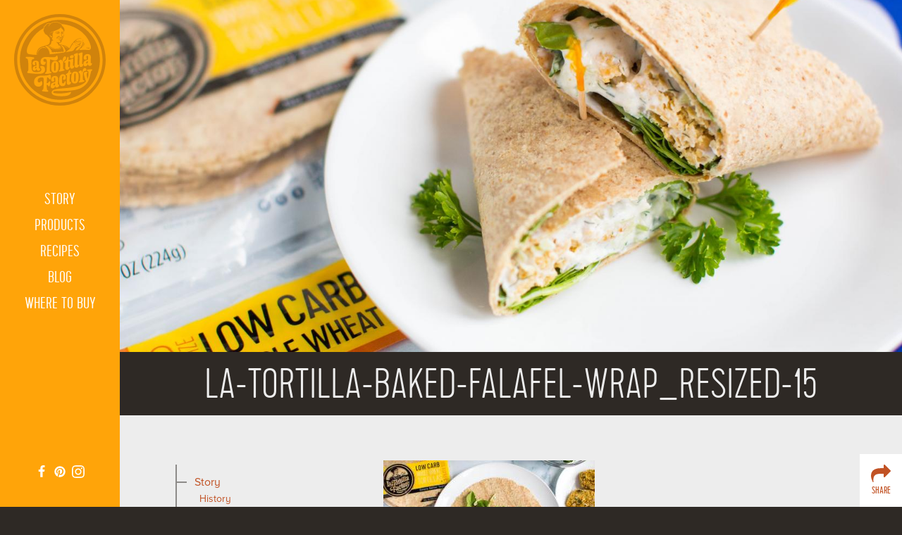

--- FILE ---
content_type: text/html; charset=UTF-8
request_url: https://www.latortillafactory.com/2016/09/baked-falafel-wrap-spiced-tzatziki-recipe-skinny-mom/la-tortilla-baked-falafel-wrap_resized-15/
body_size: 25715
content:
<!DOCTYPE html>
<html lang="en-US">
	<head>
		<meta charset="UTF-8">
		<meta name="author" content="La Tortilla Factory">
		<meta name="viewport" content="width=device-width, initial-scale=1">
		<link rel="apple-touch-icon" sizes="180x180" href="/favicons/apple-touch-icon.png">
<link rel="icon" type="image/png" href="/favicons/favicon-32x32.png" sizes="32x32">
<link rel="icon" type="image/png" href="/favicons/favicon-16x16.png" sizes="16x16">
<link rel="manifest" href="/favicons/manifest.json">
<link rel="mask-icon" href="/favicons/safari-pinned-tab.svg" color="#311f22">
<link rel="shortcut icon" href="/favicon.ico">
<meta name="msapplication-config" content="/favicons/browserconfig.xml">
<meta name="theme-color" content="#ffffff">		<link rel="pingback" href="https://www.latortillafactory.com/xmlrpc.php">
		<!--[if lt IE 9]>
			<script src="https://www.latortillafactory.com/wp-content/themes/lat/assets/js/vendor/html5shiv.min.js"></script>
		<![endif]-->
		<script src="//ajax.googleapis.com/ajax/libs/jquery/2.0.0/jquery.min.js"></script>
		<script src="https://use.typekit.net/igw8rju.js"></script>
		<script>try{Typekit.load({ async: true });}catch(e){}</script>
		<script>
			window.domain = "www.latortillafactory.com";
		</script>
		<script>
		  (function(i,s,o,g,r,a,m){i['GoogleAnalyticsObject']=r;i[r]=i[r]||function(){
		  (i[r].q=i[r].q||[]).push(arguments)},i[r].l=1*new Date();a=s.createElement(o),
		  m=s.getElementsByTagName(o)[0];a.async=1;a.src=g;m.parentNode.insertBefore(a,m)
		  })(window,document,'script','https://www.google-analytics.com/analytics.js','ga');

		  ga('create', 'UA-15711855-1', 'auto');
		  ga('send', 'pageview');

		</script>
		<meta name='robots' content='index, follow, max-image-preview:large, max-snippet:-1, max-video-preview:-1' />
	<style>img:is([sizes="auto" i], [sizes^="auto," i]) { contain-intrinsic-size: 3000px 1500px }</style>
	
	<!-- This site is optimized with the Yoast SEO plugin v26.7 - https://yoast.com/wordpress/plugins/seo/ -->
	<title>la-tortilla-baked-falafel-wrap_resized-15 &#8226; La Tortilla Factory</title>
	<link rel="canonical" href="https://www.latortillafactory.com/2016/09/baked-falafel-wrap-spiced-tzatziki-recipe-skinny-mom/la-tortilla-baked-falafel-wrap_resized-15/" />
	<meta property="og:locale" content="en_US" />
	<meta property="og:type" content="article" />
	<meta property="og:title" content="la-tortilla-baked-falafel-wrap_resized-15 &#8226; La Tortilla Factory" />
	<meta property="og:url" content="https://www.latortillafactory.com/2016/09/baked-falafel-wrap-spiced-tzatziki-recipe-skinny-mom/la-tortilla-baked-falafel-wrap_resized-15/" />
	<meta property="og:site_name" content="La Tortilla Factory" />
	<meta property="article:publisher" content="https://www.facebook.com/latortillafactory" />
	<meta property="og:image" content="https://www.latortillafactory.com/2016/09/baked-falafel-wrap-spiced-tzatziki-recipe-skinny-mom/la-tortilla-baked-falafel-wrap_resized-15" />
	<meta property="og:image:width" content="645" />
	<meta property="og:image:height" content="430" />
	<meta property="og:image:type" content="image/jpeg" />
	<meta name="twitter:card" content="summary_large_image" />
	<script type="application/ld+json" class="yoast-schema-graph">{"@context":"https://schema.org","@graph":[{"@type":"WebPage","@id":"https://www.latortillafactory.com/2016/09/baked-falafel-wrap-spiced-tzatziki-recipe-skinny-mom/la-tortilla-baked-falafel-wrap_resized-15/","url":"https://www.latortillafactory.com/2016/09/baked-falafel-wrap-spiced-tzatziki-recipe-skinny-mom/la-tortilla-baked-falafel-wrap_resized-15/","name":"la-tortilla-baked-falafel-wrap_resized-15 &#8226; La Tortilla Factory","isPartOf":{"@id":"https://www.latortillafactory.com/#website"},"primaryImageOfPage":{"@id":"https://www.latortillafactory.com/2016/09/baked-falafel-wrap-spiced-tzatziki-recipe-skinny-mom/la-tortilla-baked-falafel-wrap_resized-15/#primaryimage"},"image":{"@id":"https://www.latortillafactory.com/2016/09/baked-falafel-wrap-spiced-tzatziki-recipe-skinny-mom/la-tortilla-baked-falafel-wrap_resized-15/#primaryimage"},"thumbnailUrl":"https://www.latortillafactory.com/wp-content/uploads/La-Tortilla-Baked-Falafel-Wrap_RESIZED-15.jpg","datePublished":"2016-09-23T20:25:11+00:00","breadcrumb":{"@id":"https://www.latortillafactory.com/2016/09/baked-falafel-wrap-spiced-tzatziki-recipe-skinny-mom/la-tortilla-baked-falafel-wrap_resized-15/#breadcrumb"},"inLanguage":"en-US","potentialAction":[{"@type":"ReadAction","target":["https://www.latortillafactory.com/2016/09/baked-falafel-wrap-spiced-tzatziki-recipe-skinny-mom/la-tortilla-baked-falafel-wrap_resized-15/"]}]},{"@type":"ImageObject","inLanguage":"en-US","@id":"https://www.latortillafactory.com/2016/09/baked-falafel-wrap-spiced-tzatziki-recipe-skinny-mom/la-tortilla-baked-falafel-wrap_resized-15/#primaryimage","url":"https://www.latortillafactory.com/wp-content/uploads/La-Tortilla-Baked-Falafel-Wrap_RESIZED-15.jpg","contentUrl":"https://www.latortillafactory.com/wp-content/uploads/La-Tortilla-Baked-Falafel-Wrap_RESIZED-15.jpg","width":645,"height":430},{"@type":"BreadcrumbList","@id":"https://www.latortillafactory.com/2016/09/baked-falafel-wrap-spiced-tzatziki-recipe-skinny-mom/la-tortilla-baked-falafel-wrap_resized-15/#breadcrumb","itemListElement":[{"@type":"ListItem","position":1,"name":"Baked Falafel Wrap with Spiced Tzatziki Recipe by Skinny Mom","item":"https://www.latortillafactory.com/2016/09/baked-falafel-wrap-spiced-tzatziki-recipe-skinny-mom/"},{"@type":"ListItem","position":2,"name":"la-tortilla-baked-falafel-wrap_resized-15"}]},{"@type":"WebSite","@id":"https://www.latortillafactory.com/#website","url":"https://www.latortillafactory.com/","name":"La Tortilla Factory","description":"Simply better tortillas.","publisher":{"@id":"https://www.latortillafactory.com/#organization"},"potentialAction":[{"@type":"SearchAction","target":{"@type":"EntryPoint","urlTemplate":"https://www.latortillafactory.com/?s={search_term_string}"},"query-input":{"@type":"PropertyValueSpecification","valueRequired":true,"valueName":"search_term_string"}}],"inLanguage":"en-US"},{"@type":"Organization","@id":"https://www.latortillafactory.com/#organization","name":"La Tortilla Factory","url":"https://www.latortillafactory.com/","logo":{"@type":"ImageObject","inLanguage":"en-US","@id":"https://www.latortillafactory.com/#/schema/logo/image/","url":"https://www.latortillafactory.com/wp-content/uploads/LAT_logo_final_300dpi.jpg","contentUrl":"https://www.latortillafactory.com/wp-content/uploads/LAT_logo_final_300dpi.jpg","width":2550,"height":3300,"caption":"La Tortilla Factory"},"image":{"@id":"https://www.latortillafactory.com/#/schema/logo/image/"},"sameAs":["https://www.facebook.com/latortillafactory","https://www.instagram.com/LaTortillaFactory/","https://www.linkedin.com/company/la-tortilla-factory","https://www.pinterest.com/latortillafactory/"]}]}</script>
	<!-- / Yoast SEO plugin. -->


<link rel="alternate" type="application/rss+xml" title="La Tortilla Factory &raquo; Feed" href="https://www.latortillafactory.com/feed/" />
<link rel="alternate" type="application/rss+xml" title="La Tortilla Factory &raquo; Comments Feed" href="https://www.latortillafactory.com/comments/feed/" />
<link rel="alternate" type="application/rss+xml" title="La Tortilla Factory &raquo; la-tortilla-baked-falafel-wrap_resized-15 Comments Feed" href="https://www.latortillafactory.com/2016/09/baked-falafel-wrap-spiced-tzatziki-recipe-skinny-mom/la-tortilla-baked-falafel-wrap_resized-15/feed/" />
<link rel='stylesheet' id='wp-block-library-css' href='https://www.latortillafactory.com/wp-includes/css/dist/block-library/style.min.css?ver=6.8.3' type='text/css' media='all' />
<style id='classic-theme-styles-inline-css' type='text/css'>
/*! This file is auto-generated */
.wp-block-button__link{color:#fff;background-color:#32373c;border-radius:9999px;box-shadow:none;text-decoration:none;padding:calc(.667em + 2px) calc(1.333em + 2px);font-size:1.125em}.wp-block-file__button{background:#32373c;color:#fff;text-decoration:none}
</style>
<style id='global-styles-inline-css' type='text/css'>
:root{--wp--preset--aspect-ratio--square: 1;--wp--preset--aspect-ratio--4-3: 4/3;--wp--preset--aspect-ratio--3-4: 3/4;--wp--preset--aspect-ratio--3-2: 3/2;--wp--preset--aspect-ratio--2-3: 2/3;--wp--preset--aspect-ratio--16-9: 16/9;--wp--preset--aspect-ratio--9-16: 9/16;--wp--preset--color--black: #000000;--wp--preset--color--cyan-bluish-gray: #abb8c3;--wp--preset--color--white: #ffffff;--wp--preset--color--pale-pink: #f78da7;--wp--preset--color--vivid-red: #cf2e2e;--wp--preset--color--luminous-vivid-orange: #ff6900;--wp--preset--color--luminous-vivid-amber: #fcb900;--wp--preset--color--light-green-cyan: #7bdcb5;--wp--preset--color--vivid-green-cyan: #00d084;--wp--preset--color--pale-cyan-blue: #8ed1fc;--wp--preset--color--vivid-cyan-blue: #0693e3;--wp--preset--color--vivid-purple: #9b51e0;--wp--preset--gradient--vivid-cyan-blue-to-vivid-purple: linear-gradient(135deg,rgba(6,147,227,1) 0%,rgb(155,81,224) 100%);--wp--preset--gradient--light-green-cyan-to-vivid-green-cyan: linear-gradient(135deg,rgb(122,220,180) 0%,rgb(0,208,130) 100%);--wp--preset--gradient--luminous-vivid-amber-to-luminous-vivid-orange: linear-gradient(135deg,rgba(252,185,0,1) 0%,rgba(255,105,0,1) 100%);--wp--preset--gradient--luminous-vivid-orange-to-vivid-red: linear-gradient(135deg,rgba(255,105,0,1) 0%,rgb(207,46,46) 100%);--wp--preset--gradient--very-light-gray-to-cyan-bluish-gray: linear-gradient(135deg,rgb(238,238,238) 0%,rgb(169,184,195) 100%);--wp--preset--gradient--cool-to-warm-spectrum: linear-gradient(135deg,rgb(74,234,220) 0%,rgb(151,120,209) 20%,rgb(207,42,186) 40%,rgb(238,44,130) 60%,rgb(251,105,98) 80%,rgb(254,248,76) 100%);--wp--preset--gradient--blush-light-purple: linear-gradient(135deg,rgb(255,206,236) 0%,rgb(152,150,240) 100%);--wp--preset--gradient--blush-bordeaux: linear-gradient(135deg,rgb(254,205,165) 0%,rgb(254,45,45) 50%,rgb(107,0,62) 100%);--wp--preset--gradient--luminous-dusk: linear-gradient(135deg,rgb(255,203,112) 0%,rgb(199,81,192) 50%,rgb(65,88,208) 100%);--wp--preset--gradient--pale-ocean: linear-gradient(135deg,rgb(255,245,203) 0%,rgb(182,227,212) 50%,rgb(51,167,181) 100%);--wp--preset--gradient--electric-grass: linear-gradient(135deg,rgb(202,248,128) 0%,rgb(113,206,126) 100%);--wp--preset--gradient--midnight: linear-gradient(135deg,rgb(2,3,129) 0%,rgb(40,116,252) 100%);--wp--preset--font-size--small: 13px;--wp--preset--font-size--medium: 20px;--wp--preset--font-size--large: 36px;--wp--preset--font-size--x-large: 42px;--wp--preset--spacing--20: 0.44rem;--wp--preset--spacing--30: 0.67rem;--wp--preset--spacing--40: 1rem;--wp--preset--spacing--50: 1.5rem;--wp--preset--spacing--60: 2.25rem;--wp--preset--spacing--70: 3.38rem;--wp--preset--spacing--80: 5.06rem;--wp--preset--shadow--natural: 6px 6px 9px rgba(0, 0, 0, 0.2);--wp--preset--shadow--deep: 12px 12px 50px rgba(0, 0, 0, 0.4);--wp--preset--shadow--sharp: 6px 6px 0px rgba(0, 0, 0, 0.2);--wp--preset--shadow--outlined: 6px 6px 0px -3px rgba(255, 255, 255, 1), 6px 6px rgba(0, 0, 0, 1);--wp--preset--shadow--crisp: 6px 6px 0px rgba(0, 0, 0, 1);}:where(.is-layout-flex){gap: 0.5em;}:where(.is-layout-grid){gap: 0.5em;}body .is-layout-flex{display: flex;}.is-layout-flex{flex-wrap: wrap;align-items: center;}.is-layout-flex > :is(*, div){margin: 0;}body .is-layout-grid{display: grid;}.is-layout-grid > :is(*, div){margin: 0;}:where(.wp-block-columns.is-layout-flex){gap: 2em;}:where(.wp-block-columns.is-layout-grid){gap: 2em;}:where(.wp-block-post-template.is-layout-flex){gap: 1.25em;}:where(.wp-block-post-template.is-layout-grid){gap: 1.25em;}.has-black-color{color: var(--wp--preset--color--black) !important;}.has-cyan-bluish-gray-color{color: var(--wp--preset--color--cyan-bluish-gray) !important;}.has-white-color{color: var(--wp--preset--color--white) !important;}.has-pale-pink-color{color: var(--wp--preset--color--pale-pink) !important;}.has-vivid-red-color{color: var(--wp--preset--color--vivid-red) !important;}.has-luminous-vivid-orange-color{color: var(--wp--preset--color--luminous-vivid-orange) !important;}.has-luminous-vivid-amber-color{color: var(--wp--preset--color--luminous-vivid-amber) !important;}.has-light-green-cyan-color{color: var(--wp--preset--color--light-green-cyan) !important;}.has-vivid-green-cyan-color{color: var(--wp--preset--color--vivid-green-cyan) !important;}.has-pale-cyan-blue-color{color: var(--wp--preset--color--pale-cyan-blue) !important;}.has-vivid-cyan-blue-color{color: var(--wp--preset--color--vivid-cyan-blue) !important;}.has-vivid-purple-color{color: var(--wp--preset--color--vivid-purple) !important;}.has-black-background-color{background-color: var(--wp--preset--color--black) !important;}.has-cyan-bluish-gray-background-color{background-color: var(--wp--preset--color--cyan-bluish-gray) !important;}.has-white-background-color{background-color: var(--wp--preset--color--white) !important;}.has-pale-pink-background-color{background-color: var(--wp--preset--color--pale-pink) !important;}.has-vivid-red-background-color{background-color: var(--wp--preset--color--vivid-red) !important;}.has-luminous-vivid-orange-background-color{background-color: var(--wp--preset--color--luminous-vivid-orange) !important;}.has-luminous-vivid-amber-background-color{background-color: var(--wp--preset--color--luminous-vivid-amber) !important;}.has-light-green-cyan-background-color{background-color: var(--wp--preset--color--light-green-cyan) !important;}.has-vivid-green-cyan-background-color{background-color: var(--wp--preset--color--vivid-green-cyan) !important;}.has-pale-cyan-blue-background-color{background-color: var(--wp--preset--color--pale-cyan-blue) !important;}.has-vivid-cyan-blue-background-color{background-color: var(--wp--preset--color--vivid-cyan-blue) !important;}.has-vivid-purple-background-color{background-color: var(--wp--preset--color--vivid-purple) !important;}.has-black-border-color{border-color: var(--wp--preset--color--black) !important;}.has-cyan-bluish-gray-border-color{border-color: var(--wp--preset--color--cyan-bluish-gray) !important;}.has-white-border-color{border-color: var(--wp--preset--color--white) !important;}.has-pale-pink-border-color{border-color: var(--wp--preset--color--pale-pink) !important;}.has-vivid-red-border-color{border-color: var(--wp--preset--color--vivid-red) !important;}.has-luminous-vivid-orange-border-color{border-color: var(--wp--preset--color--luminous-vivid-orange) !important;}.has-luminous-vivid-amber-border-color{border-color: var(--wp--preset--color--luminous-vivid-amber) !important;}.has-light-green-cyan-border-color{border-color: var(--wp--preset--color--light-green-cyan) !important;}.has-vivid-green-cyan-border-color{border-color: var(--wp--preset--color--vivid-green-cyan) !important;}.has-pale-cyan-blue-border-color{border-color: var(--wp--preset--color--pale-cyan-blue) !important;}.has-vivid-cyan-blue-border-color{border-color: var(--wp--preset--color--vivid-cyan-blue) !important;}.has-vivid-purple-border-color{border-color: var(--wp--preset--color--vivid-purple) !important;}.has-vivid-cyan-blue-to-vivid-purple-gradient-background{background: var(--wp--preset--gradient--vivid-cyan-blue-to-vivid-purple) !important;}.has-light-green-cyan-to-vivid-green-cyan-gradient-background{background: var(--wp--preset--gradient--light-green-cyan-to-vivid-green-cyan) !important;}.has-luminous-vivid-amber-to-luminous-vivid-orange-gradient-background{background: var(--wp--preset--gradient--luminous-vivid-amber-to-luminous-vivid-orange) !important;}.has-luminous-vivid-orange-to-vivid-red-gradient-background{background: var(--wp--preset--gradient--luminous-vivid-orange-to-vivid-red) !important;}.has-very-light-gray-to-cyan-bluish-gray-gradient-background{background: var(--wp--preset--gradient--very-light-gray-to-cyan-bluish-gray) !important;}.has-cool-to-warm-spectrum-gradient-background{background: var(--wp--preset--gradient--cool-to-warm-spectrum) !important;}.has-blush-light-purple-gradient-background{background: var(--wp--preset--gradient--blush-light-purple) !important;}.has-blush-bordeaux-gradient-background{background: var(--wp--preset--gradient--blush-bordeaux) !important;}.has-luminous-dusk-gradient-background{background: var(--wp--preset--gradient--luminous-dusk) !important;}.has-pale-ocean-gradient-background{background: var(--wp--preset--gradient--pale-ocean) !important;}.has-electric-grass-gradient-background{background: var(--wp--preset--gradient--electric-grass) !important;}.has-midnight-gradient-background{background: var(--wp--preset--gradient--midnight) !important;}.has-small-font-size{font-size: var(--wp--preset--font-size--small) !important;}.has-medium-font-size{font-size: var(--wp--preset--font-size--medium) !important;}.has-large-font-size{font-size: var(--wp--preset--font-size--large) !important;}.has-x-large-font-size{font-size: var(--wp--preset--font-size--x-large) !important;}
:where(.wp-block-post-template.is-layout-flex){gap: 1.25em;}:where(.wp-block-post-template.is-layout-grid){gap: 1.25em;}
:where(.wp-block-columns.is-layout-flex){gap: 2em;}:where(.wp-block-columns.is-layout-grid){gap: 2em;}
:root :where(.wp-block-pullquote){font-size: 1.5em;line-height: 1.6;}
</style>
<link rel='stylesheet' id='trade-media-css' href='https://www.latortillafactory.com/wp-content/plugins/firefly-trade-media/css/trade-media.css?ver=6.8.3' type='text/css' media='all' />
<link rel='stylesheet' id='jquery-fancybox-css' href='https://www.latortillafactory.com/wp-content/plugins/firefly-trade-media/css/jquery.fancybox.css?ver=6.8.3' type='text/css' media='all' />
<link rel='stylesheet' id='theme-declaration-css' href='https://www.latortillafactory.com/wp-content/themes/lat/style.css?ver=6.8.3' type='text/css' media='all' />
<link rel='stylesheet' id='theme-styles-css' href='https://www.latortillafactory.com/wp-content/themes/lat/assets/css/build/global.css?ver=6.8.3' type='text/css' media='all' />
<link rel='stylesheet' id='print-styles-css' href='https://www.latortillafactory.com/wp-content/themes/lat/assets/css/build/print.css?ver=6.8.3' type='text/css' media='print' />
<link rel='stylesheet' id='wp-advanced-rp-css-css' href='https://www.latortillafactory.com/wp-content/plugins/advanced-recent-posts-widget/css/advanced-recent-posts-widget.css?ver=6.8.3' type='text/css' media='all' />
<script type="text/javascript" src="https://www.latortillafactory.com/wp-includes/js/jquery/jquery.min.js?ver=3.7.1" id="jquery-core-js"></script>
<script type="text/javascript" src="https://www.latortillafactory.com/wp-includes/js/jquery/jquery-migrate.min.js?ver=3.4.1" id="jquery-migrate-js"></script>
<script type="text/javascript" src="https://www.latortillafactory.com/wp-content/plugins/force-image-download/js/deefuse-forceImages-dl.js?ver=6.8.3" id="deefuse-fi-dl-js-js"></script>
<link rel="https://api.w.org/" href="https://www.latortillafactory.com/wp-json/" /><link rel="alternate" title="JSON" type="application/json" href="https://www.latortillafactory.com/wp-json/wp/v2/media/5656" /><link rel="EditURI" type="application/rsd+xml" title="RSD" href="https://www.latortillafactory.com/xmlrpc.php?rsd" />
<link rel='shortlink' href='https://www.latortillafactory.com/?p=5656' />
<link rel="alternate" title="oEmbed (JSON)" type="application/json+oembed" href="https://www.latortillafactory.com/wp-json/oembed/1.0/embed?url=https%3A%2F%2Fwww.latortillafactory.com%2F2016%2F09%2Fbaked-falafel-wrap-spiced-tzatziki-recipe-skinny-mom%2Fla-tortilla-baked-falafel-wrap_resized-15%2F" />
<link rel="alternate" title="oEmbed (XML)" type="text/xml+oembed" href="https://www.latortillafactory.com/wp-json/oembed/1.0/embed?url=https%3A%2F%2Fwww.latortillafactory.com%2F2016%2F09%2Fbaked-falafel-wrap-spiced-tzatziki-recipe-skinny-mom%2Fla-tortilla-baked-falafel-wrap_resized-15%2F&#038;format=xml" />
		
		
<!-- Meta Pixel Code -->
<script type='text/javascript'>
!function(f,b,e,v,n,t,s){if(f.fbq)return;n=f.fbq=function(){n.callMethod?
n.callMethod.apply(n,arguments):n.queue.push(arguments)};if(!f._fbq)f._fbq=n;
n.push=n;n.loaded=!0;n.version='2.0';n.queue=[];t=b.createElement(e);t.async=!0;
t.src=v;s=b.getElementsByTagName(e)[0];s.parentNode.insertBefore(t,s)}(window,
document,'script','https://connect.facebook.net/en_US/fbevents.js?v=next');
</script>
<!-- End Meta Pixel Code -->

      <script type='text/javascript'>
        var url = window.location.origin + '?ob=open-bridge';
        fbq('set', 'openbridge', '377311212939048', url);
      </script>
    <script type='text/javascript'>fbq('init', '377311212939048', {}, {
    "agent": "wordpress-6.8.3-3.0.16"
})</script><script type='text/javascript'>
    fbq('track', 'PageView', []);
  </script>
<!-- Meta Pixel Code -->
<noscript>
<img height="1" width="1" style="display:none" alt="fbpx"
src="https://www.facebook.com/tr?id=377311212939048&ev=PageView&noscript=1" />
</noscript>
<!-- End Meta Pixel Code -->
		<style type="text/css" id="wp-custom-css">
			/* Hide add to cart buttons */
.offsite-product-link {
	display:none;
}		</style>
				<!-- Pinterest Tag -->
		<script>
		!function(e){if(!window.pintrk){window.pintrk = function () {
		window.pintrk.queue.push(Array.prototype.slice.call(arguments))};var
		n=window.pintrk;n.queue=[],n.version="3.0";var
		t=document.createElement("script");t.async=!0,t.src=e;var
		r=document.getElementsByTagName("script")[0];
		r.parentNode.insertBefore(t,r)}}("https://s.pinimg.com/ct/core.js");
		pintrk('load', '2619861958746', {em: '<user_email_address>'});
		pintrk('page');
		</script>
		<noscript>
		<img height="1" width="1" style="display:none;" alt=""
		src="https://ct.pinterest.com/v3/?tid=2619861958746&pd[em]=<hashed_email_address>&noscript=1" />
		</noscript>
		<!-- end Pinterest Tag -->
	</head>
	<body data-rsssl=1  class="attachment wp-singular attachment-template-default single single-attachment postid-5656 attachmentid-5656 attachment-jpeg wp-theme-lat la-tortilla-baked-falafel-wrap_resized-15">
		<div id="page" class="page_wrap">
			<header id="header" class="site_header">
				<nav id="nav" class="main_nav">
					<a class="header_logo" href="https://www.latortillafactory.com">
						<svg class="wordmark" xmlns="http://www.w3.org/2000/svg" width="184" height="121.11" viewBox="0 0 184 121.11">
	<g id="factory">
		<path d="M138.49,13c1.42,1.27,1.58,3.59,1.49,9.55-0.07,4.62-.49,12.8-0.56,17.51-0.05,3.27.86,6.66,4.71,6.71,4.62,0.07,7.27-3.45,7.33-7.39,0-.87-0.56-1.07-1.24-0.79a3.57,3.57,0,0,1-1.45.36c-0.77,0-1.34-.41-1.32-1.75,0.26-16.65,1.19-26.93,1.22-29.05a1.51,1.51,0,0,0-1.61-1.66c-1.54,0-6.57,1.63-8.71,3.14a2.14,2.14,0,0,0-1.09,1.62C137.26,11.92,137.64,12.21,138.49,13Z" transform="translate(-4.5 -4.57)"/>
		<path d="M112,29a2.31,2.31,0,0,0-1.38,2.19,1.26,1.26,0,0,0,1.23,1.46,8.14,8.14,0,0,0,2.14-.34c0.2,5-.27,10-0.33,13.74,0,3.27,1,6.66,4.62,6.71,4.91,0.08,7.27-3.45,7.33-7.4,0-.87-0.56-1.07-1.24-0.79a2.7,2.7,0,0,1-1.26.36c-0.86,0-1.43-.69-1.4-2.62,0.08-5.06.28-9.28,0.5-12.87a9.79,9.79,0,0,1,2.69-.46c2.12,0,2.28,1.67,2.25,4-0.05,3.46-.3,7.21-0.35,9.81-0.05,3.27.86,6.56,4.81,6.62,4.52,0.07,7-3.45,7-7.31,0-.86-0.56-1.07-1.24-0.79a3.56,3.56,0,0,1-1.45.36c-0.67,0-1.15-.4-1.13-1.65,0.11-6.93.91-15,.93-16.73a1.34,1.34,0,0,0-1.51-1.56c-1.63,0-6.27,2.94-11.82,4.28,0.21-3.16.39-5.74,0.42-7.92a1.29,1.29,0,0,0-1.42-1.37,1.82,1.82,0,0,0-2,1.22C118.4,23.56,117,26.72,112,29Z" transform="translate(-4.5 -4.57)"/>
		<path d="M130.19,20.76c4.52,0.07,6.87-2.4,6.92-5.38,0-2.12-1.1-3.29-3.61-3.33-4.71-.07-7.06,2.2-7.11,5.28C126.36,19.55,127.69,20.72,130.19,20.76Z" transform="translate(-4.5 -4.57)"/>
		<path d="M151.42,11c1.61,1.47,1.58,3.78,1.49,9.65-0.07,4.62-.49,12.8-0.56,17.51-0.05,3.27.76,6.65,4.52,6.71,4,0.06,6.31-3.46,6.37-7.31a0.64,0.64,0,0,0-.66-0.78c-0.39,0-.77.28-1.16,0.27-0.58,0-1.05-.4-1-1.75,0.26-16.65,1.19-26.93,1.22-29.05A1.51,1.51,0,0,0,160,4.57c-1.54,0-6.57,1.63-8.71,3.14a2,2,0,0,0-1.08,1.52C150.19,9.9,150.76,10.3,151.42,11Z" transform="translate(-4.5 -4.57)"/>
		<path d="M96.34,31c2.77,1.49,3.6,3.91,3.5,10.16-0.13,8.56-.46,11.35-2.21,12.48-1.07.56-1.75,0.94-1.76,2a1.33,1.33,0,0,0,1.51,1.56c3.85,0.06,11.1-1.75,13.13-2.59a1.8,1.8,0,0,0,1.18-1.71c0-1.35-.36-1.55-1.61-1.76-2.79-.33-2.75-2.74-2.62-11.11,0.17-11,1.34-11.82,4.64-13.88,2.62-1.6,3.7-3.12,3.77-7.16,0-2.5-1-3.48-2.83-3.51-4.32-.07-6.58,6.24-7.56,15.29-0.95-5.22-1.86-6.2-3.26-6.22s-4.35,1.47-6,3a3,3,0,0,0-1.29,2.1C94.91,30.23,95.48,30.62,96.34,31Z" transform="translate(-4.5 -4.57)"/>
		<path d="M85.89,28.35c-7.41-.11-10.86,5-11.06,17.93-0.15,9.91,3.15,14.2,9.5,14.3,7.41,0.11,10.86-5,11.06-17.93C95.54,32.74,92.63,28.46,85.89,28.35ZM87.4,42.72c-0.17,11.17-.87,13-2.51,13s-2.29-1.19-2.15-10.14c0.17-11.07.87-12.79,2.6-12.76C86.88,32.8,87.54,33.87,87.4,42.72Z" transform="translate(-4.5 -4.57)"/>
		<path d="M52.8,39.3c4.91,0.08,6.9-4.32,7-7.69a1.3,1.3,0,0,0-1.81-1.38c-2.61.63-4.81-.46-4.75-3.83,0-2.31,1.22-4.31,4.11-4.27,4.23,0.06,5.73,2.78,5.63,9.33-0.4,25.89-.81,27.23-3.13,28.25C58.73,60.28,58,60.65,58,61.9c0,1.44.55,1.84,2,1.86a64.8,64.8,0,0,0,13.5-1.62c1.55-.36,1.84-1,1.86-2.09,0-1.35-.55-1.74-2.28-2.15s-2.3-1-2.15-10.62c0.18-11.42.27-17.54,0.76-23.78,4.38,1.29,9.64,3.25,13.61,3.31,9.14,0.14,8.61-8.91,6.36-12.7a1.54,1.54,0,0,0-1.24-1c-0.58,0-.77.28-1.37,1.13C88,16.07,85.57,18,80.75,17.88c-4.62-.07-13.85-0.7-20.49-0.8-8.85-.14-14.7,4.3-14.83,12.67C45.34,35.72,48.08,39.22,52.8,39.3Z" transform="translate(-4.5 -4.57)"/>
		<path d="M186.68,34.25c-2.31.16-2.78-.52-2.76-2.16,0-2.12.58-12.7,0.62-14.91,0.09-5.58-3.82-8-8.92-8.13-6.93-.11-11.05,4.84-11.13,10.22-0.06,3.95,1.94,5.13,4.54,5.17a5.35,5.35,0,0,0,3.19-.91c0.78-.57,1.07-1,0.62-2.69-1.3-3.2-1.24-7.24,1.75-7.19,1.64,0,2.1,1.28,2.05,4.17L176.52,25c-8.74,1.25-12.59,5.09-12.68,11-0.07,4.52,2.11,6.77,5.29,6.82s5.65-2.59,7.28-6.18c0.28,3.14,1.9,5.07,5.15,5.12,3.85,0.06,6-3.66,6.07-6.36A0.93,0.93,0,0,0,186.68,34.25ZM176.45,30c0,3.08-1.62,5.08-3.25,5.05a1.6,1.6,0,0,1-1.71-1.86c0-2.11,1.44-4.05,5-4.51Z" transform="translate(-4.5 -4.57)"/>
	</g>
	<g id="tortilla">
		<path d="M107.61,79.35a4.5,4.5,0,0,0,2.68.91c3.17,0,5-2.23,5.11-6.76,0.09-6.06-2.95-8.61-7.57-8.68-7.8-.12-11.06,5.6-11.26,18.7-0.16,10.2,3.15,14.2,9.41,14.29s8.73-4.29,8.82-10.07c0-2.69-.61-3.86-1.58-3.88-0.48,0-.77.28-1,1.14-0.51,1.82-2.2,5.36-5,5.32-2,0-2.87-1.39-2.77-7.84,0.17-11.26,1.17-13.17,3.09-13.14,0.87,0,1.43.6,1.41,2.24a12.39,12.39,0,0,1-1.63,5.75A1.45,1.45,0,0,0,107.61,79.35Z" transform="translate(-4.5 -4.57)"/>
		<path d="M169.88,55.57a2.19,2.19,0,0,0,2.06-2.37c0.06-3.85-1.45-5.51-4.05-5.55-4.26-.07-6.51,5.56-7.5,13.65-0.95-6.07-1.86-7.16-3.28-7.18-1.16,0-3.78,1.48-5.24,3a3,3,0,0,0-1.28,2.1c0,0.58.56,1,1.42,1.37,2.19,1.57,2.82,4.28,2.72,11.11-0.13,8.57-.46,11.35-2.21,12.48-1.07.56-1.75,0.94-1.76,2a1.34,1.34,0,0,0,1.52,1.56c3.85,0.06,11.1-1.75,13.13-2.59a1.8,1.8,0,0,0,1.18-1.71c0-1.35-.36-1.55-1.61-1.76-2.79-.33-2.75-2.74-2.62-11.11C162.52,58.73,163.23,55.76,169.88,55.57Z" transform="translate(-4.5 -4.57)"/>
		<path d="M128.55,64.27c1.25-.17,2-0.26,2.14-1.31a6.68,6.68,0,0,0-.43-3.18c-0.47-.78-1-0.69-1.63-0.32l-1.88,1c0.11-2.21.2-4,.22-5.3a1.29,1.29,0,0,0-1.42-1.37,1.82,1.82,0,0,0-2,1.22c-0.84,4.32-2.13,6.8-6.78,8.65a2.31,2.31,0,0,0-1.38,2.19,1.26,1.26,0,0,0,1.23,1.46,6.33,6.33,0,0,0,1.56-.19c0.18,6.09-.37,16.4-0.43,20.13,0,3.27,1,6.66,4.61,6.71,4.91,0.08,7.27-3.45,7.33-7.39,0-.87-0.56-1.07-1.24-0.79a2.75,2.75,0,0,1-1.26.36c-0.86,0-1.43-.69-1.4-2.62,0.1-6.32.47-13.28,0.77-18.93C127.15,64.51,127.82,64.39,128.55,64.27Z" transform="translate(-4.5 -4.57)"/>
		<path d="M70.37,78.77a1.88,1.88,0,0,0,3-.63,32.18,32.18,0,0,0,.48-6c0-2.89-.58-6.27-2.41-6.29a2.17,2.17,0,0,0-1.06.27c-4.46,2.14-12.27,2.7-21,2.56-13.18-.2-21.75,5.73-21.92,17.09C27.3,94,31.75,99,39.35,99.09c7.79,0.12,10.76-4.94,10.82-9.07,0.06-3.56-1.17-5.31-2.31-6.2a1,1,0,0,0-1.74.55,4.53,4.53,0,0,1-4.48,3.2c-3,0-4.3-2-4.25-5.07,0.08-5.1,3.7-9.18,12.46-9,2.79,0,4.41.84,4.28,9.69-0.29,18.77-.76,24.15-2.88,24.79A1.84,1.84,0,0,0,49.48,110c0,1.25.55,1.74,2,2a89.09,89.09,0,0,0,13.26,1.26c1.54-.17,1.84-0.74,1.85-1.8,0-1.35-.55-1.84-2.27-2.54-1.43-.6-2.11-6.68-2-13.6,0-.5,0-1,0-1.48,4.48,0.71,3.87,3.12,4.94,4.06,0.86,0.69,2.68.81,3.19-.53,0.8-1.82,1.55-6.71,1.62-11.24a1.83,1.83,0,0,0-2.87-1.3c-1.57,1.35-1.48,4.42-6.8,5,0.11-4.51.31-9.12,0.91-16.88C67.34,74.07,69,77.24,70.37,78.77Z" transform="translate(-4.5 -4.57)"/>
		<path d="M187,51.31a81.55,81.55,0,0,0-12.14.78,1.55,1.55,0,0,0-1.18,1.71c0,1.35.36,1.55,1.61,1.76,2.79,0.33,2.75,3,2.67,7.65a38.85,38.85,0,0,1-2.68,14.4c-1.26-4.46-2.58-10-2.53-13.13,0-1.44.13-2.21,1.2-3A2,2,0,0,0,175,59.6c0-1.15-.17-1.64-1.8-1.66-3.08,0-8.19.64-8.25,4.4-0.07,4.65,4.38,17.85,6,22.45-9.53,11.52-28.75,16-57.35,18.53-23.52,2-37.4,3.08-37.54,12-0.12,7.8,12,10.1,26.41,10.32,18.38,0.29,26.25-4.12,27.13-11,0-1.06-.37-1.16-1.43-0.6-6.78,2.59-22.3,4.18-30.48,4.05-15-.23-17.5-1.43-17.46-3.54s2.37-3.72,11.41-3.58c32.24,0.5,52.58-1.21,66-8.22,19.91-11.05,22.1-22.67,26.65-42.42,0.83-3.65,1.52-4.69,2.49-5.45,1.07-.56,1.75-0.94,1.76-2A1.34,1.34,0,0,0,187,51.31Z" transform="translate(-4.5 -4.57)"/>
		<path d="M141.26,57.35c-7.41.17-10.87,5.61-11.07,18.89-0.16,10.1,3.15,14.3,9.5,14.2,7.42-.27,10.87-5.61,11.07-18.89C150.92,61.44,148,57.16,141.26,57.35Zm1.51,14.56c-0.18,11.45-.88,13.46-2.52,13.44S138,84.15,138.1,75c0.18-11.36.88-13.08,2.61-13.15C142.25,61.89,142.91,62.86,142.77,71.9Z" transform="translate(-4.5 -4.57)"/>
		<path d="M96.13,93.52c-2.31.35-2.79-.24-2.76-1.87,0-1.93.56-11.35,0.59-13.28,0.11-6.83-4.39-8.83-8.43-8.89A10.35,10.35,0,0,0,74.69,79.8c-0.06,3.56,1.84,5.32,4.25,5.36a5.81,5.81,0,0,0,3.38-.91c0.78-.57,1-1.14.62-2.68a16.94,16.94,0,0,1-.51-4.05c0-2.22.63-3.36,2-3.34s1.72,1.08,1.67,4l-0.13,8.17C77.19,88.2,73.36,91.14,73.27,97c-0.07,4.24,1.82,6.77,5.09,6.82,3.83,0.06,6-2.42,7.53-6.45,0.38,2.75,1.94,4.1,4.63,4.14,4.33,0.07,6.52-4.23,6.56-6.93C97.09,93.92,96.9,93.43,96.13,93.52ZM85.88,90.76c-0.05,3.37-1.81,5-3.35,5A1.47,1.47,0,0,1,80.92,94c0-2.08,1.6-3.61,5-4.13v0.83Z" transform="translate(-4.5 -4.57)"/>
	</g>
	<g id="la">
		<path d="M43.58,63.54c9-.42,14.35-4.23,14-12.31C57.25,44.7,54,41.76,48.94,42c-1.73.08-3.45,0.45-4.27,1.35a1.35,1.35,0,0,0,.1,2.21,6.77,6.77,0,0,1,3,5.55c0.2,4.23-2.54,7.54-10.81,7.92-11.06.51-15.85-1-16.37-12.15-1-22-.29-22.92,5.05-24q2.28-.68,2.19-2.7a2.09,2.09,0,0,0-2-2.31A103.22,103.22,0,0,0,6.61,16.5,1.91,1.91,0,0,0,4.5,18.81a2.42,2.42,0,0,0,2.14,2.41c3.71,1,4.39,3.17,5.07,17.88,0.7,15.1-.48,16.6-1.78,17.62-0.84.62-1.49,1-1.43,2.47s0.58,2,2.81,2.38C14,62,32.23,64.07,43.58,63.54Z" transform="translate(-4.5 -4.57)"/>
		<path d="M44.21,50.21a0.91,0.91,0,0,0-.91-1c-1.93,0-2.44-.66-2.5-2-0.2-4.33-.05-9.44-0.23-13.19-0.19-4.13-2.83-7-9.27-6.7-4.9.23-8.23,3.27-8,7.5,0.16,3.46,2.06,4.92,4.56,4.8a4.89,4.89,0,0,0,2.38-.69,1.47,1.47,0,0,0,.49-2c-1.3-3-1.43-5.91.88-6,1.63-.08,2.09,1.35,2.21,3.94l0.3,6.51c-7.17.39-10.65,3-10.4,8.32,0.15,3.27,2.17,5.2,5.24,5.06,2.36-.11,4.33-2.07,5.56-4.9,0.23,3.22,1.79,5.61,5.06,5.46A4.8,4.8,0,0,0,44.21,50.21Zm-12.4-1.45a1.47,1.47,0,0,1-1.71-1.56c-0.08-1.7,1-3.18,4.09-3.33l0,0.92C34.36,47.59,32.77,48.72,31.81,48.77Z" transform="translate(-4.5 -4.57)"/>
	</g>
</svg>						<svg class="lat_logo" xmlns="http://www.w3.org/2000/svg" width="6.56in" height="6.56in" viewBox="0 0 472.28 472.32">

	<path class="dark" d="M236.17,0C105.91,0,0,105.89,0,236.17S105.91,472.32,236.17,472.32s236.13-106,236.13-236.15S366.35,0,236.17,0Zm0,456.49c-121.47,0-220.26-98.85-220.26-220.32S114.7,15.83,236.17,15.83s220.31,98.85,220.31,220.33S357.62,456.49,236.17,456.49Z" transform="translate(-0.02)"/>
	<path class="dark" d="M313.35,348.71c3,0,4.37-3.7,4.7-25.06,0.26-16.87-1-18.68-3.84-18.73-3.23.13-4.54,3.34-4.87,24.51-0.26,17,1.14,19.41,4,19.27" transform="translate(-0.02)"/>
	<path class="dark" d="M205.72,368.05c2.87,0,6.15-3,6.24-9.24v-1.56c-6.28,1-9.21,3.81-9.27,7.69a2.74,2.74,0,0,0,3,3.1" transform="translate(-0.02)"/>
	<path class="dark" d="M111.15,280.51c1.79-.08,4.75-2.2,4.51-7.4l-0.08-1.71c-5.71.28-7.77,3-7.62,6.2a2.75,2.75,0,0,0,3.19,2.91" transform="translate(-0.02)"/>
	<path class="dark" d="M210.12,293.4c3,0,4.36-3.34,4.68-24.16,0.26-16.51-1-18.5-3.84-18.55-3.23,0-4.54,3.16-4.85,23.8-0.26,16.69,1.14,18.86,4,18.91" transform="translate(-0.02)"/>
	<path class="dark" d="M371.59,251.56c0,2.33,1.2,3.43,3.18,3.46,3,0,6-3.68,6.07-9.42v-2.44c-6.6.85-9.22,4.48-9.28,8.41" transform="translate(-0.02)"/>
	<path class="dark" d="M236.16,29.7c-114,0-206.47,92.44-206.47,206.47s92.44,206.47,206.47,206.47,206.46-92.45,206.46-206.48S350.19,29.7,236.16,29.7ZM399.91,253.44c1.44,0,1.78.92,1.76,2.18-0.08,5-4.13,12-11.31,11.85-6.07-.1-9.09-3.7-9.61-9.55-3,6.7-7.67,11.62-13.57,11.53s-10-4.28-9.86-12.72c0.17-11,7.35-18.11,23.65-20.45l0.21-13.46c0.08-5.38-.78-7.73-3.83-7.78-5.56-.08-5.68,7.45-3.26,13.41,0.85,3.06.3,4-1.15,5a10,10,0,0,1-6,1.7c-4.84-.07-8.58-2.29-8.47-9.64,0.15-10,7.84-19.26,20.76-19.06,9.51,0.15,16.8,4.75,16.63,15.16-0.06,4.13-1.09,23.86-1.15,27.81C394.73,252.46,395.61,253.73,399.91,253.44Zm-40.5,88.45c2.33,0.39,3,.76,3,3.28a3.35,3.35,0,0,1-2.2,3.19c-3.79,1.55-17.31,4.94-24.48,4.83-1.8,0-2.86-.76-2.83-2.91s1.3-2.67,3.29-3.72c3.26-2.1,3.88-7.3,4.13-23.27,0.2-12.74-1-17.79-5.06-20.72-1.6-.74-2.67-1.48-2.65-2.55,0-1.25.76-2.5,2.39-3.91,2.74-2.83,7.62-5.62,9.78-5.59,2.65,0,4.35,2.06,6.12,13.38,1.86-15.09,6-25.58,14-25.46,4.85,0.08,7.67,3.17,7.56,10.35,0,1.62-.79,4.3-3.84,4.43-12.39.35-13.73,5.89-14.08,28C354.29,336.78,354.21,341.27,359.41,341.89Zm-70.5,8.42a5.12,5.12,0,0,0,2.35-.68c1.26-.52,2.33-0.14,2.31,1.47-0.11,7.36-4.52,13.93-13.67,13.79-6.82-.11-8.7-6.42-8.6-12.52,0.11-7,1.14-26.19.8-37.54a11.81,11.81,0,0,1-2.91.35c-1.79,0-2.31-1.47-2.29-2.73a4.3,4.3,0,0,1,2.58-4.09c8.67-3.46,11.08-8.08,12.64-16.14,0.38-1.79,2.19-2.3,3.81-2.28a2.4,2.4,0,0,1,2.65,2.55c0,2.34-.19,5.76-0.4,9.88,1.7-1,3-1.66,3.51-1.94,1.27-.7,2.17-0.86,3,0.59a12.45,12.45,0,0,1,.8,5.93c-0.21,2-1.65,2.13-4,2.45-1.35.21-2.6,0.45-3.79,0.7-0.57,10.54-1.25,23.52-1.44,35.3C286.25,349,287.3,350.28,288.91,350.31Zm-36.48-31.42c-3.59,0-5.44,3.51-5.76,24.5-0.19,12,1.39,14.56,5.16,14.62,5.21,0.08,8.36-6.51,9.31-9.91,0.38-1.6.93-2.14,1.83-2.13,1.79,0,3,2.21,2.94,7.23-0.17,10.77-4.78,19-16.44,18.77s-17.83-7.63-17.54-26.65c0.38-24.41,6.46-35.09,21-34.86,8.62,0.13,14.28,4.89,14.11,16.19-0.14,8.44-3.61,12.69-9.53,12.6a8.39,8.39,0,0,1-5-1.69c-1.06-.92-1.4-2-0.48-3.78a23.1,23.1,0,0,0,3-10.72C255.1,320,254,318.89,252.43,318.89Zm-21-71.45c-1.6-.74-2.67-1.48-2.65-2.56,0-1.25.76-2.5,2.4-3.91,3.1-2.82,8.7-5.61,11.21-5.57s4.31,1.86,6.08,11.6c1.84-16.88,6-28.64,14.11-28.52,3.41,0.05,5.35,1.88,5.28,6.54-0.12,7.54-2.13,10.38-7,13.35-6.17,3.85-8.34,5.43-8.66,25.89-0.24,15.61-.31,20.1,4.88,20.72,2.32,0.4,3,.76,3,3.28a3.35,3.35,0,0,1-2.21,3.2c-3.79,1.56-17.3,4.94-24.48,4.83-1.8,0-2.86-.76-2.82-2.92,0-2,1.29-2.67,3.29-3.72,3.26-2.1,3.88-7.3,4.13-23.27,0.19-11.68-1.36-16.19-6.52-19Zm-72.75-16.55c-5.39-.08-7.6,3.65-7.66,8-0.1,6.28,4,8.32,8.87,7.13,2.16-.5,3.4.6,3.37,2.57-0.1,6.28-3.81,14.48-13,14.34-8.8-.14-13.9-6.68-13.73-17.8,0.24-15.61,11.14-23.88,27.65-23.63,12.38,0.19,29.6,1.35,38.21,1.49,9,0.14,13.52-3.38,15.54-6.76,1.1-1.6,1.47-2.13,2.55-2.11a2.87,2.87,0,0,1,2.33,1.77c4.2,7.07,5.19,24-11.86,23.69-7.4-.12-17.2-3.76-25.38-6.17-0.91,11.64-1.09,23.06-1.41,44.35-0.28,17.94,1,19,4,19.8,3.22,0.77,4.28,1.5,4.24,4,0,2-.59,3.22-3.47,3.89a120.82,120.82,0,0,1-25.17,3c-2.69,0-3.76-.78-3.72-3.47,0-2.33,1.3-3,3.29-4.08,4.34-1.9,5.09-4.41,5.84-52.68C169.37,236.05,166.57,231,158.68,230.89Zm-43.87,23.76c-0.23-4.84-1.07-7.5-4.12-7.36-4.3.2-4.05,5.58-1.63,11.21,0.61,1.59.31,2.86-.91,3.64a9.12,9.12,0,0,1-4.43,1.28c-4.66.22-8.2-2.49-8.5-9-0.37-7.89,5.84-13.57,15-14,12-.56,16.93,4.79,17.29,12.49,0.32,7,0,16.53.42,24.6,0.11,2.51,1.07,3.72,4.66,3.74a1.69,1.69,0,0,1,1.7,1.9,9,9,0,0,1-8.41,9.56h-0.31c-6.1.28-9-4.18-9.44-10.19-2.3,5.28-6,8.92-10.37,9.13-5.74.26-9.5-3.34-9.78-9.43-0.46-9.9,6-14.79,19.4-15.51Zm126.24-88.76c-0.24-.82-0.2-1.18.23-0.92s2.15,1.49,1.86,6.1c-0.51,8.14-10.13,10.47-17.87,11.21-9.37.9-19.64,0-28.44-3.51a67.22,67.22,0,0,1-17.1-10.62c-3.22-2.86-3.93-3.69-5.86-5.32,0.19-1.06,2-1.39,2.49-1.22a4.62,4.62,0,0,1,1.5,1.35,53.32,53.32,0,0,0,25,15.53C212.91,181.26,245.35,183.89,241.05,165.89ZM190.68,185.1c3.36,6.33,3.44,8.2,3.44,8.68s-2.94,2.5.07,2.17c2.76-.3,4.62,1.29,5.69,2s1.44,0.36,2.54-.39a8.47,8.47,0,0,1,4.83-1.65,8.28,8.28,0,0,1,4.89,1.41,1.44,1.44,0,0,0,2,.06l0.06-.06a9.47,9.47,0,0,1,5.29-1.8,8.91,8.91,0,0,1,4.94,1.62,1.6,1.6,0,0,0,1.94-.12,9,9,0,0,1,4.91-1.91,8.45,8.45,0,0,1,4.74,1,1.87,1.87,0,0,0,2.3,0,8.47,8.47,0,0,1,4.45-1.86,7.19,7.19,0,0,1,4.77,1,1.64,1.64,0,0,0,2.15.07,8.47,8.47,0,0,1,3.7-1.81,6.35,6.35,0,0,1,3.54.24,0.76,0.76,0,0,0,.84.09,0.82,0.82,0,0,0,0-.55,2,2,0,0,0-.93-0.88,1.3,1.3,0,0,1-.46-0.66A81.45,81.45,0,0,0,250,172.62c-4.48-8.58-8-10.43-10.44-12.07-0.46-.31,1-0.56,3.32-0.19s5.53,1.22,7.05,2.49a29.29,29.29,0,0,1,4.31,4.49c5.44,6.66,7.77,13,9.7,18.18,0.94,2.55,1.74,5.92,2,6.72-2.34,1.93-5.17,3.89-8,5.8l-5.79.88c-16.2,2.39-31.86,4.55-47,6.35a5.94,5.94,0,0,0-1.59.19q-10.06,1.19-19.78,2.14c-0.77-9.81-3.74-21.89-11.49-30.49-8.12-9-12.75-9.28-13.43-9.61s-0.69-.79.68-1.39a45.73,45.73,0,0,1,4.67-1.77c2-.65,4.16-1,8.64,1.83,5.71,3.51,14.48,12.64,17.84,19v0Zm113-32.86c-1,.18-1.57.57-1.12-0.72s1.39-2.18,3.65-3.18,4.47-1.89,8.06-3.31,6.29-2.58,9.78-3.65,12.34-2.58,11.92-2.16c-1.53.52-6.38,1.69-8.23,2.35s-4.43,1.67-5.52,2.13-3.83,1.75-4.49,2a44.24,44.24,0,0,0-5,2.26,21.65,21.65,0,0,0-3.69,2.22c-1.34,1.1,4.51-1.12,6.34-1.85s4.58-2.08,6.86-3.11,4.67-1.75,12.67-4.33a30.32,30.32,0,0,1,3.35-.91c0.52-.1.81,0.36,1.62,0.58,1.14,0.39,1.7-.28,1.1-0.46s-0.87-.43-0.5-0.58a24.18,24.18,0,0,1,3.35-1.15c0.49-.1,1.65.19,1.27,2.09a3,3,0,0,1-2.19,2.33c-1.2.38-3,.86-4.79,1.6s-10.18,3.77-12.67,4.87l-0.15.07c-3.3,1.3-6.84,3.8-10.33,5.3-2.34,1-4.09,1.49-3.76,1.78a3.76,3.76,0,0,0,3.09-.18c6.55-2.74,8.52-4.31,11.72-5.53,1.68-.64,9.64-4,12.11-4.69,0.74-.22.9,0.12,1.47,0.52s1.71,0.58,1.94.13-0.43-.48-0.74-0.74c-0.64-.51-0.81-0.73.36-1.23a9,9,0,0,1,3-1c1.33,0.16,1.11,2.25.44,3.48-0.57,1-2.34,2.46-5,3.88-3.71,2-7.21,3.53-11.36,6.43a30.22,30.22,0,0,1-5.27,2.86c-1.46.62-4,1.5-5.46,2.19-2.3,1.09-4.34,1-3.91,1.49,0.29,0.34,1.56.51,3.06,0.13,0.72-.18,1.56-0.44,2.42-0.71,1.56-.43,4.32-1.75,6.71-2.56,2.91-1,7.89-2.17,8.54-2.34s0.36,0.09.53,0.59a1.64,1.64,0,0,0,.88.9,0.88,0.88,0,0,0,1-.29c0.11-.27-0.09-0.28-0.26-0.49a1.15,1.15,0,0,1-.25-0.65c-0.08-.54,1.76-1.15,3.15-1.39,1.1-.19,1.53,1.9.55,3s-1.93,1.93-5.34,3.3a48.83,48.83,0,0,0-4.54,1.91c-1.51.77-6.5,2.86-7.84,3.54-2.23,1.13-4.36,2.9-6,3.81-1,.54-2.94,1.07-2.17,1.72,0.57,0.47.45,2.07-1.32,3.84-3.55,3.55-4.81,7.84-8.76,10.46a13.71,13.71,0,0,1-4.53,2c-10.46,1.86-21.5,4-34.13,6,4.5-3.25,9.58-7.15,15.52-12.14,2.2-1.85,3.67-2.42,5.54-4.07,1.65-1.46,2.52-3.53,4-6.49s6.32-11.27,8.61-15a14.79,14.79,0,0,1,3.78-4.59,15.27,15.27,0,0,0,3.28-2.24c0.83-.72-0.11-0.37-2.43,0Zm10.12-10.31c0.4-.82,2.39-3.17,3.88-3.68s2.86-.64,3.2.06a1.9,1.9,0,0,1-.69,2,10.31,10.31,0,0,1-3.39,1.85c-1.32.34-3.52,0.81-3-.19Zm39,116.66c0.72,0,1.44-.52,2.16-0.5a1.19,1.19,0,0,1,1.23,1.45c-0.11,7.18-4.34,13.75-11.88,13.63-7-.11-8.51-6.41-8.42-12.51,0.14-8.79.91-24,1-32.65,0.17-10.95.24-15.25-2.77-18-1.24-1.28-2.3-2-2.29-3.27a3.74,3.74,0,0,1,2-2.84c4-2.81,13.37-5.9,16.25-5.85a2.82,2.82,0,0,1,3,3.1c-0.06,4-1.8,23.13-2.28,54.17,0,2.57.94,3.29,2,3.31Zm-42.74-44.82c-1.59-1.46-2.3-2-2.28-3.27a4,4,0,0,1,2-3c4-2.81,13.37-5.89,16.24-5.85a2.82,2.82,0,0,1,3,3.1c-0.06,3.95-1.79,23.13-2.28,54.17,0,2.51,1,3.25,2.46,3.27a6.66,6.66,0,0,0,2.7-.68c1.26-.52,2.34-0.14,2.31,1.47-0.11,7.36-5.07,13.92-13.68,13.79-7.18-.11-8.88-6.42-8.78-12.52,0.14-8.79.91-24,1-32.65,0.27-11.1,0-15.41-2.68-17.79v0Zm-25.42,29.94a18.25,18.25,0,0,0-5,.86c-0.41,6.68-.79,14.57-0.93,24-0.06,3.59,1,4.86,2.61,4.89a5,5,0,0,0,2.34-.68c1.26-.52,2.34-0.14,2.31,1.47-0.11,7.36-4.52,13.93-13.67,13.79-6.82-.11-8.7-6.42-8.61-12.52,0.11-7,1-16.23.61-25.63a15.17,15.17,0,0,1-4,.63c-1.8,0-2.31-1.47-2.3-2.73a4.3,4.3,0,0,1,2.58-4.09c9.4-4.34,12-10.22,13.78-20.61,0.39-1.79,2.19-2.3,3.8-2.27a2.4,2.4,0,0,1,2.65,2.55c-0.06,4.06-.4,8.87-0.79,14.76,10.35-2.49,19-8,22-8,1.79,0,2.86.76,2.82,2.92,0,3.23-1.54,18.28-1.74,31.2,0,2.33.85,3.07,2.11,3.09a6.64,6.64,0,0,0,2.7-.68c1.27-.52,2.34-0.14,2.31,1.47-0.11,7.18-4.7,13.75-13.14,13.62-7.36-.12-9.06-6.25-9-12.35,0.08-4.85.55-11.84,0.64-18.3,0.19-4.21-.11-7.28-4.06-7.34ZM300.75,212c4.67,0.07,6.79,2.26,6.72,6.21-0.08,5.56-4.46,10.16-12.9,10-4.67-.07-7.15-2.26-7.08-6.39,0.11-5.67,4.48-9.94,13.27-9.78v0Zm-23.54-35.12A33.42,33.42,0,0,0,266,170.25c-5.83-2.23-5.72-1.78-7.84-3.55s-2.21-2.46.43-1.63,8.17,2.32,12.42,5.38a41.56,41.56,0,0,1,6,5.18C278.91,177.52,279.53,178.84,277.21,176.89ZM166.08,177c1,1,.61,1.55-1.59.28A23.77,23.77,0,0,0,150.91,174c-12.51.57-22.62,9.95-27.12,21.1-2.69,6.68-3.09,12.56-3.53,15.13l-0.06.35h-1c0.13-3.41,1.25-18.33,9.53-28.17,8.73-10.33,26.48-17.2,37.36-5.46h0Zm25.28,98.92c0.37-24,6.81-33.64,20.62-33.43,12.56,0.19,18,8.18,17.71,26.66-0.37,24-6.8,33.64-20.62,33.43C197.23,302.35,191.08,294.36,191.36,275.89Zm103.23,55.85c0.38-24.76,6.82-34.9,20.64-35.22,12.57-.34,18,7.64,17.72,26.48-0.38,24.76-6.82,34.72-20.65,35.22-11.84.17-18-7.65-17.71-26.49h0ZM70.91,166.64a210.59,210.59,0,0,1,20.9-39.06c13.76-20.39,34.23-41.06,60.1-54.84a16.27,16.27,0,0,0,.32-2.08c0.35-4.31,1.22-7.12,4.3-9.13s3.91-2.43,6.2-6.35,6.41-7.32,10.37-8.11a30.73,30.73,0,0,1,9-.37,9.76,9.76,0,0,1,5.17,1.72c0.28,0.25.41,0.19,0.58,0,0.4-.34,1.18-1,1.92-1.55A34.09,34.09,0,0,1,205,40.77a57,57,0,0,1,19.63,1c7,1.48,10.89,3.25,16.94,6.77a13.64,13.64,0,0,1,3.9,3h0.35c64.22,4.89,133.47,45.35,150.07,115.67,2.1,11.36-3.76,18.95-11.51,18.38a296.54,296.54,0,0,0-48.78.12c2.7-3.26,4.58-6.1,5.34-7.09,1.07-1.4,1.94-2.11,4.47-3.2s4.73-2,5.12-3.45a1.73,1.73,0,0,0-1-2.13c-0.54-.25-0.53-0.64,0-0.9,0.18-.08.39-0.19,0.62-0.32,0.92-.52,1.43-1,3.74-2.19a38.85,38.85,0,0,0,5.59-3.19,2.72,2.72,0,0,0,1.15-2,3,3,0,0,0-.72-2.17c-0.53-.54-0.06-0.71.46-1a9.36,9.36,0,0,0,1.88-1.22,3.71,3.71,0,0,0,1.75-3.79c-0.38-2.31-3.69-2.36-4.82-2.35s-1-.46-0.83-0.87a3.39,3.39,0,0,0,.55-2,2,2,0,0,0-2-1.84c-0.67,0-.57-0.61-0.45-4.53a16.43,16.43,0,0,0-2.18-8.85c-0.94-1.28-1.77-1.64-.72.16s3.29,10.11-1.71,22.72-11.19,19.77-21,29.48c-0.48.47-1,.9-1.42,1.33-4.49.49-8.9,1.08-13.31,1.74a71.19,71.19,0,0,0,4.65-7.48c2.13-3.83,3.51-5.33,4.54-6.17s2.76-2.44,5.37-4.58a57.55,57.55,0,0,1,7.65-5.15c3-1.83,4-3.65,4-5.1a3.92,3.92,0,0,0-.44-2.06,2.76,2.76,0,0,0-1.75-1.27,4.22,4.22,0,0,0-1.24.05c-0.32,0-.41-0.26-0.11-0.49a44.84,44.84,0,0,0,5.33-4.55,8,8,0,0,0,2.45-4.94,3.91,3.91,0,0,0-.4-2.26c-0.32-.53-0.51-0.57-0.28-1.05a6,6,0,0,0,.58-2.73c0-1.94-1.37-3.06-2.8-2.77a18.54,18.54,0,0,1-2.63.43c-0.65,0-1.13-.6-7.82.3-2.12.29-6.86,1-8.87,1.5-1.7.41-2.21,0.11-2.16-.25a3.22,3.22,0,0,0-.44-2.09,3.75,3.75,0,0,0-3.71-.87c-1.18.32-.47-0.51,0.3-1.08s3.63-3.12,11.39-6.43,16.16-2.24,18.08-1.27,2.38,1,1.55.19-3.78-2.55-9.81-2.6-15.18,3-21.53,7.54a76,76,0,0,0-14.16,14c-0.94,1.52-1.9,1.59-2.88,2.32s-1.49,1.87-3,4.25-3.86,6.37-6.3,11.18-5,9.52-6,11.33a3.66,3.66,0,0,1-.26.41,0.67,0.67,0,0,1-.1.16,1.26,1.26,0,0,1-1.43,0c-3.41-3.81-12.32-13.14-30.43-15.84-1-.15-3.33-1.38-5.65-2a85.94,85.94,0,0,0-11.87-2.07,7.73,7.73,0,0,1-2.14-.49c-1-.46-1-1.41-1-2.42a20.14,20.14,0,0,1,.28-3c0.24-1.63.25-2.07,1.81-2.28,2-.27,5.07-0.48,7.68-3.29s2.24-6.13,3-8.21,1.75-2.6,3.6-6.27a24.9,24.9,0,0,0,2.43-7.37c0.44-1.88,1.75-3.16,3.2-6a20.18,20.18,0,0,0,2.36-9c0-1-.28-3.37-1.24-4-1.14-.78-0.26.95-0.5,4a15.11,15.11,0,0,1-1.72,6.25c-1.17,2.21-2,2.69-2.91,2.59a2.25,2.25,0,0,1-1.63-2,11.65,11.65,0,0,0-1.71-4.15c-1.08-1.66-1.4-2.58-1.94-5.85l-0.06-.14a19.72,19.72,0,0,1-.24-3.53,1.37,1.37,0,0,1,1.19-1.53h0.16c0.57-.07,1.37,0,1.32.6a2.28,2.28,0,0,0,0,.64,1.92,1.92,0,0,0,1.37,1.06,1.86,1.86,0,0,0,2.6-1.61c0.07-.77,1.42-0.27,2.58,0a1.26,1.26,0,0,0,1.48-.83c0.35-1-.1-0.87-0.34-0.79a3,3,0,0,1-1.2-.66,12.34,12.34,0,0,0-2.79-1.65,6.25,6.25,0,0,0-4.58,0c-0.92.47-.87-0.58-0.66-1s0.36-2,3.16-2.36a7.46,7.46,0,0,1,5.63,1.56c1.16,0.85,1.3-.2.88-0.93s-0.94-1.62-4.19-2.79-6.11-1-6.78-.32c-1.44,1.5-2.06,3.27-2.41,8.09a8.75,8.75,0,0,0,0,1.32,41.64,41.64,0,0,0,2.17,11.29,16.87,16.87,0,0,1,1.12,1.57,3.23,3.23,0,0,1,0,4,5.25,5.25,0,0,1-2.54,2.21c-1.64.85-2.7,0.16-4.07-.23a18.25,18.25,0,0,0-4.49-1c-1.47,0-2-.45-2.16-1.43a4.69,4.69,0,0,1,.87-3.36c0.7-.73.94-1.14,0.27-1.21-1.06-.11-2,0.77-2.82,1.44a19.5,19.5,0,0,1-4.45,2.4,14.84,14.84,0,0,0-5.92,3.49c-1.73,1.72-2.11,5.29-1.19,6.94s1.38,1.24,1.37.68a5.92,5.92,0,0,1,1.3-4.1,11.31,11.31,0,0,1,2.82-1.81,22.41,22.41,0,0,0,5.11-3.55c0.68-.7.92-0.06,1,0.81a1.87,1.87,0,0,0,1.79,1.81,12.15,12.15,0,0,1,5.2,2,5.2,5.2,0,0,0,6.05,0,11.11,11.11,0,0,0,3.13-3c0.42-.59,1-0.27,1.14.34a9.58,9.58,0,0,1,.38,4.21c-0.86,3.45-2.74,2-4.1,1.36s-2.6.48-3.63,1-0.92.34-2.52-.56-4.6,0-7.08.39a14.55,14.55,0,0,1-3.51-.05c-3.22-.41-4.46-1.71-5.08-1.42s-0.07.87,0.22,1.13a11.07,11.07,0,0,0,4.29,2.09,31.73,31.73,0,0,0,7.7.78,13.94,13.94,0,0,1,4.2.64c0.83,0.11,1.8-.79,4.41-0.89,2.25-.09,1.68,1.36.77,2.64-0.52.78-1.92,2.37-5.6,2.27a24.59,24.59,0,0,1-7-1.7c-2.14-.74-2.25-0.53-0.71.93a18.47,18.47,0,0,0,5.14,3.43c1.74,0.76,1.12,1.49.82,2.56s1.94,1.21,1.71,4.05-2.86,3.89-8.28,3.84a37.31,37.31,0,0,1-12.19-2.36l-0.25-.09c-0.81-.32-1,0.11-0.41.8,1.07,1.27,4.15,3.8,6.71,6.61a28.17,28.17,0,0,1,1.86,2.25,32.67,32.67,0,0,1,3.07,6.16c0.72,1.89,1.7,3.27,2.56,3.53a0.94,0.94,0,0,0,1-.05,2,2,0,0,0,.11-1,2,2,0,0,1,0-1c0.21-.32,1.06,0,1.3.1a7.24,7.24,0,0,1,4.26,6.45c0.23,5.27-2.46,8.57-13.68,9.94-8.85,1.08-19.22.41-28.37-4.22-10.6-5.37-13.7-8.85-14.72-10.23-1.15-1.55-1.8-2.74.57-3.7s3.91-1.82,5.63-2.6,2.52-2.13,2.76-5.26c0.32-2.11,1-4.77,1.79-8.1,1.57-6.3,4-6.94,5.42-6.73s2.09,0.34,3.62.61c0.72,0.16.85-.61,0.36-1a18.69,18.69,0,0,1-3.79-3.91,14.61,14.61,0,0,1-2.61-6.06c-0.23-2-.53-3.22.62-3.65,5.24-2,1.8-12.92,2.31-19.11s5-10.31,6.08-12.87c-6.48,2.24-14.23,4.55-19.26,7.61-3.28,2-3.65,1.87-2.28.73,6.25-5.21,16.61-9,27.83-13.08l11.4-4.48c10.66-4.19,16.86-9.81,18.26-11.75s1.28-4.42,1.54-4a5,5,0,0,1,.49,4.61c-0.45,1-.09,1.17.36,1.52,11.17,8.55,13,17.25,13.22,18.56,0.13,0.87.65,1.71,1.37,0.7,0.93-1.3,5.44-10.22-1.12-21a27.74,27.74,0,0,0-9.71-9.82c-2.14-2.09.83-3.31-2.89-7.15-4-4.15-13.16-7.93-18.49-9S213,41.5,204.42,42.8a29.18,29.18,0,0,0-12.22,5,47.14,47.14,0,0,0-7.78,6.78,45,45,0,0,0-5,6.71c-1.22,2-2,4.53-2.09,3.17-0.19-2.65,1.24-5,2.21-6.63a37.18,37.18,0,0,1,3.77-5c2-2.27,2.28-2.46,2-2.75a5,5,0,0,0-2.4-1,23.53,23.53,0,0,0-8.26.13c-3.7.7-7.6,4-9.81,7.82s-3,4.23-5.9,6.16-3.78,4.69-4.19,9S153.4,78.38,152,82.49s1.89,9.07,5.54,16.28a18.31,18.31,0,0,0,7.39,7.54,54.84,54.84,0,0,0,5.07,2.27c2.08,0.93,2.15,2.36,3.13,4.25,1.59,3,6,5.32,7.88,8.15a35.45,35.45,0,0,1,3.09,6.38c0.71,1.74.65,8.7,0.64,10.36a74.46,74.46,0,0,1-1.05,8.65c-1.14,5.23-3.25,7.25-5.76,9.53-2.27,2.05-6.2,3.36-11,4.63-8.39,2.24-14.56,5.73-17.33,5.89s-16.53,3.71-24.3,13.44c-6,7.48-9.34,18-9.81,30.69a275.53,275.53,0,0,1-38.95-3.79C59.54,203.7,66.26,178.44,70.91,166.64Zm288.07-7c1,1-.14,1.65-1.32,2.22a26.07,26.07,0,0,0-4,2c-1.43.93-1.91,0.53-2-.2a4.91,4.91,0,0,1,.41-2.53,3.55,3.55,0,0,1,1.46-2c2.2-.77,4.52-0.48,5.51.54v0Zm-4.42-5.48a2.08,2.08,0,0,1,1.4-1.79,14.65,14.65,0,0,1,3.33-.65c1.73-.18,3,0.37,3.15,1.05s-0.29,1.36-1.47,2-2.56,1.52-3.75,1.37-2.95-.25-2.65-2v0ZM183.91,105.89c0.38-.38,1.57,1.36,1.76,2.23s0,1.64,2.07,2.6a4.45,4.45,0,0,1,2.26,2.53c0.18,0.51.58,2.17,1.69,1.23,0.29-.25.73-0.73,1.09-1s2-1.8,3.28,1.24c0.57,2,.64,4.06-2,4.93-3,1-5.8-2.38-6.56-3.62a26.31,26.31,0,0,0-2.3-3.16,4.59,4.59,0,0,1-1.27-3.78C184,107.34,183.22,106.53,183.91,105.89Zm-111,198.49c-4.16-.7-5.12-1.92-5.24-4.43-0.12-2.69,1.1-3.46,2.66-4.61,2.43-1.91,4.63-4.71,3.33-32.85-1.27-27.43-2.54-31.5-9.45-33.34-2.91-.76-3.88-2.34-4-4.49-0.12-2.69.89-4.17,3.93-4.31a192.45,192.45,0,0,1,35.69,2.48c2.9,0.59,3.68,1.81,3.79,4.32s-1.24,4.19-4.08,5c-10,2.08-11.32,3.76-9.42,44.81,1,20.8,9.9,23.62,30.51,22.66,15.42-.72,20.52-6.88,20.16-14.77a12.63,12.63,0,0,0-5.51-10.34c-1.67-1.18-1.39-2.81-.19-4.12,1.54-1.69,4.74-2.38,8-2.53,9.5-.44,15.51,5,16.07,17.22,0.7,15.06-9.21,22.17-26.06,23C111.91,309,78,305.22,72.91,304.38Zm108,43.36c1.64-1.59,5.39-.1,5.35,2.42-0.13,8.43-1.53,17.57-3,21-0.94,2.5-4.34,2.27-5.94,1-2-1.74-.86-6.24-9.21-7.57v2.76c-0.2,12.92,1.07,24.25,3.74,25.37,3.21,1.31,4.28,2.22,4.23,4.73,0,2-.58,3-3.46,3.36a166.1,166.1,0,0,1-24.73-2.36c-2.69-.4-3.75-1.32-3.72-3.65,0-2.69,1.13-3.39,3.3-3.9,4-1.2,4.84-11.23,5.38-46.23,0.26-16.51-2.77-18-8-18.07-16.33-.25-23.09,7.36-23.24,16.87-0.09,5.74,2.37,9.37,7.93,9.46,4.67,0.07,7-2.76,8.35-6,0.56-1.61,1.83-2,3.25-1,2.13,1.65,4.41,4.91,4.31,11.55-0.12,7.72-5.65,17.14-20.18,16.92-14.18-.22-22.47-9.5-22.24-24.75,0.33-21.18,16.3-32.24,40.88-31.86,16.33,0.25,30.88-.78,39.2-4.78a4,4,0,0,1,2-.51c3.41,0,4.57,6.35,4.48,11.73a60,60,0,0,1-.89,11.12c-0.57,2.15-4,2.81-5.58,1.17-2.52-2.86-5.64-8.76-13.14-10.93-1.11,14.47-1.49,23.08-1.69,31.48,9.85-1.09,9.68-6.81,12.62-9.33h0Zm7.55,22.73c0.17-11,7.32-16.42,23.64-19.93l0.23-15.23c0.09-5.38-.6-7.37-3.12-7.41s-3.62,2.1-3.68,6.23a31.59,31.59,0,0,0,1,7.55c0.68,2.88.3,4-1.15,5a10.82,10.82,0,0,1-6.31,1.7c-4.49-.07-8-3.36-7.92-10,0.14-9.15,6.95-19.46,20.22-19.25,7.54,0.12,15.91,3.83,15.72,16.58-0.06,3.59-1,21.17-1.1,24.76,0,3,.84,4.14,5.15,3.49,1.44-.16,1.79.75,1.76,2-0.07,5-4.15,13-12.23,12.91-5-.08-7.93-2.59-8.63-7.72-2.82,7.52-6.91,12.14-14,12-6.2-.06-9.72-4.78-9.59-12.68h0ZM400,291.89c-1.82,1.41-3.1,3.36-4.64,10.16-8.47,36.84-12.57,58.5-49.69,79.11-25,13.08-62.9,16.26-123,15.33-16.87-.26-21.22,2.54-21.28,6.67-0.06,4,4.57,6.17,32.56,6.61,15.26,0.24,44.2-2.73,56.84-7.56,2-1,2.7-.86,2.67,1.12-1.64,12.9-16.3,21.11-50.58,20.57-26.92-.41-49.47-4.71-49.24-19.25,0.26-16.69,26.13-18.62,70-22.43,53.32-4.66,89.16-13.07,106.94-34.55-3-8.59-11.3-33.19-11.16-41.87,0.11-7,9.64-8.29,15.38-8.2,3,0,3.39,1,3.36,3.1a3.63,3.63,0,0,1-2,3.56c-2,1.41-2.2,2.84-2.24,5.53-0.09,5.81,2.37,16.16,4.72,24.48,3.17-7.66,4.85-16.53,5-26.85,0.14-8.61.22-13.64-5-14.26-2.33-.39-3-0.77-3-3.28,0-1.26.41-2.87,2.21-3.2,4.86-1,17.08-1.53,22.64-1.45,1.79,0,2.86.76,2.83,2.92C403.29,290.15,402,290.89,400,291.89Z" transform="translate(-0.02)"/>
	<path class="dark" d="M233.53,93.13a11.86,11.86,0,0,0-1.76-2.85c-0.51-.57-1.34-0.93-3-0.89a39.84,39.84,0,0,0-10.35,2.24,19,19,0,0,0-7,4.35c-0.79.93,0.6,1.29,1.12,0.94A28.23,28.23,0,0,1,215.91,95a26.9,26.9,0,0,1,9.89-2.43,8.06,8.06,0,0,1,3.51.47,3,3,0,0,1,1.6,1.93c0.35,0.91.25,1.45-1.16,1.24a12.65,12.65,0,0,0-5.82-.15l-0.89.22a19.83,19.83,0,0,0-2.79,1.06c-0.95.41-2.25,1.1-3,1.46a6.26,6.26,0,0,1-3.19.73c-0.83,0,1,2.1,4.06,1.28,0.57-.15,1.57-0.58,2.26-0.86a9.52,9.52,0,0,1,2-.52c1-.11,1.29.06,1.09,0.66a2,2,0,0,0,.43,1.71c0.33,0.39.83,0.75,2.6,0.42s2.44-1.17,2.18-2.16c-0.21-.78.21-1,1-0.94a9.57,9.57,0,0,1,2.89.93c1.08,0.52,2.24.63,2.05-1.47A18.86,18.86,0,0,0,233.53,93.13Z" transform="translate(-0.02)"/>
	<path class="dark" d="M302.82,160.48c-0.4.88-.2,1.6,2.11-0.19,1-.76,2.37-1.25,3.08-2,0.91-.91-0.27-0.62-2.67,0A3.07,3.07,0,0,0,302.82,160.48Z" transform="translate(-0.02)"/>
	<path class="dark" d="M375.34,173.89h-2.08v-1.4H379v1.4h-2.09v5.56h-1.58v-5.56h0Zm5.13-1.4h1.67l1.83,2.94,1.83-2.94h1.63v7h-1.52v-4.7L384,177.84h-0.08L382,174.79v4.7H380.5v-7h0Z" transform="translate(-0.02)"/>
</svg>
					</a>
					<div class="nav_inner">
						<ul id="mainMenu" class="main_menu menu">
																						<li id="menu_item_story" class="menu_item 96 has_children">
																		<a href="https://www.latortillafactory.com/story/" >
										<svg class="icon icon-story" xmlns="http://www.w3.org/2000/svg" viewBox="0 -4 47.65 39">
	<polyline class="book_frame live_stroke" points="0.75 4.6 0.75 32.77 46.9 32.77 46.9 4.6"/>
	<g class="page_right">
		<path class="page_frame live_stroke" d="M24.5,38.37s0-5,20.33-3V6.93c-20.33-2.3-20.33,3-20.33,3V38.37Z" transform="translate(-0.63 -5.6)"/>
		<path class="live_stroke" d="M41.28,12.59c-7.32-.58-11.46,0-13.8.79" transform="translate(-0.63 -5.6)"/>
		<path class="live_stroke" d="M41.28,16.59c-7.32-.58-11.46,0-13.8.79" transform="translate(-0.63 -5.6)"/>
		<path class="live_stroke" d="M41.28,20.59c-7.32-.58-11.46,0-13.8.79" transform="translate(-0.63 -5.6)"/>
		<path class="live_stroke" d="M41.28,24.59c-7.32-.58-11.46,0-13.8.79" transform="translate(-0.63 -5.6)"/>
		<path class="live_stroke" d="M41.28,28.59c-7.32-.58-11.46,0-13.8.79" transform="translate(-0.63 -5.6)"/>
	</g>
	<g class="page_left">
		<path class="page_frame live_stroke" d="M24.5,38.37s0-5-20.33-3V6.93c20.33-2.3,20.33,3,20.33,3V38.37Z" transform="translate(-0.63 -5.6)"/>
		<path class="live_stroke" d="M7.63,12.59c7.32-.58,11.46,0,13.8.79" transform="translate(-0.63 -5.6)"/>
		<path class="live_stroke" d="M7.63,16.59c7.32-.58,11.46,0,13.8.79" transform="translate(-0.63 -5.6)"/>
		<path class="live_stroke" d="M7.63,20.59c7.32-.58,11.46,0,13.8.79" transform="translate(-0.63 -5.6)"/>
		<path class="live_stroke" d="M7.63,24.59c7.32-.58,11.46,0,13.8.79" transform="translate(-0.63 -5.6)"/>
		<path class="live_stroke" d="M7.63,28.59c7.32-.58,11.46,0,13.8.79" transform="translate(-0.63 -5.6)"/>
	</g>
	<g class="page_right_flip page_right_flip03 live_stroke">
		<path class="page_frame" d="M24.5,38.37s0-5,20.33-3V6.93c-20.33-2.3-20.33,3-20.33,3V38.37Z" transform="translate(-0.63 -5.6)"/>
		<path class="live_stroke" d="M41.28,12.59c-7.32-.58-11.46,0-13.8.79" transform="translate(-0.63 -5.6)"/>
		<path class="live_stroke" d="M41.28,16.59c-7.32-.58-11.46,0-13.8.79" transform="translate(-0.63 -5.6)"/>
		<path class="live_stroke" d="M41.28,20.59c-7.32-.58-11.46,0-13.8.79" transform="translate(-0.63 -5.6)"/>
		<path class="live_stroke" d="M41.28,24.59c-7.32-.58-11.46,0-13.8.79" transform="translate(-0.63 -5.6)"/>
		<path class="live_stroke" d="M41.28,28.59c-7.32-.58-11.46,0-13.8.79" transform="translate(-0.63 -5.6)"/>
	</g>
	<g class="page_right_flip page_right_flip02">
		<path class="page_frame live_stroke" d="M24.5,38.37s0-5,20.33-3V6.93c-20.33-2.3-20.33,3-20.33,3V38.37Z" transform="translate(-0.63 -5.6)"/>
		<path class="live_stroke" d="M41.28,12.59c-7.32-.58-11.46,0-13.8.79" transform="translate(-0.63 -5.6)"/>
		<path class="live_stroke" d="M41.28,16.59c-7.32-.58-11.46,0-13.8.79" transform="translate(-0.63 -5.6)"/>
		<path class="live_stroke" d="M41.28,20.59c-7.32-.58-11.46,0-13.8.79" transform="translate(-0.63 -5.6)"/>
		<path class="live_stroke" d="M41.28,24.59c-7.32-.58-11.46,0-13.8.79" transform="translate(-0.63 -5.6)"/>
		<path class="live_stroke" d="M41.28,28.59c-7.32-.58-11.46,0-13.8.79" transform="translate(-0.63 -5.6)"/>
	</g>
	<g class="page_right_flip page_right_flip01">
		<path class="page_frame live_stroke" d="M24.5,38.37s0-5,20.33-3V6.93c-20.33-2.3-20.33,3-20.33,3V38.37Z" transform="translate(-0.63 -5.6)"/>
		<path class="live_stroke" d="M41.28,12.59c-7.32-.58-11.46,0-13.8.79" transform="translate(-0.63 -5.6)"/>
		<path class="live_stroke" d="M41.28,16.59c-7.32-.58-11.46,0-13.8.79" transform="translate(-0.63 -5.6)"/>
		<path class="live_stroke" d="M41.28,20.59c-7.32-.58-11.46,0-13.8.79" transform="translate(-0.63 -5.6)"/>
		<path class="live_stroke" d="M41.28,24.59c-7.32-.58-11.46,0-13.8.79" transform="translate(-0.63 -5.6)"/>
		<path class="live_stroke" d="M41.28,28.59c-7.32-.58-11.46,0-13.8.79" transform="translate(-0.63 -5.6)"/>
	</g>
</svg>										<span class="menu_label">Story</span>
									</a>
																		<ul class="menu sub_menu">
																															<li id="menu_item_history" class="menu_item 82">
												<a href="https://www.latortillafactory.com/story/history/" >History</a>
											</li>
																					<li id="menu_item_community" class="menu_item 94">
												<a href="https://www.latortillafactory.com/story/community/" >Community</a>
											</li>
																					<li id="menu_item_values" class="menu_item 98">
												<a href="https://www.latortillafactory.com/story/values/" >Values</a>
											</li>
																			</ul>
																	</li>
															<li id="menu_item_products" class="menu_item 10 has_children">
																		<a href="https://www.latortillafactory.com/products/" >
										<svg class="icon icon-products" data-name="products icon" xmlns="http://www.w3.org/2000/svg" xmlns:xlink="http://www.w3.org/1999/xlink" viewBox="-1 -20 143 151">
	<defs>
		<style>
			.clip-path {
			  fill: none;
			}
			.tortilla-b {
			  clip-path: url(#clip-path-b);
			}
			.tortilla-c {
			  clip-path: url(#clip-path-c);
			}
			.tortilla-d {
			  clip-path: url(#clip-path-d);
			}
			.tortilla-e {
			  clip-path: url(#clip-path-e);
			}
			.tortilla-f {
			  clip-path: url(#clip-path-f);
			}
			.tortilla-g {
			  clip-path: url(#clip-path-g);
			}
			.tortilla-h {
			  clip-path: url(#clip-path-h);
			}
		</style>
		<clipPath id="clip-path-h" transform="translate(0 -17.8)">
			<path class="clip-path" d="M134.61,119.84c-9.08,7.17-35.05,12.34-65.7,12.34S12.29,127,3.21,119.84H-0.5v26.75H138.25V119.84h-3.64Z"/>
		</clipPath>

		<clipPath id="clip-path-g" transform="translate(0 -17.8)">
			<path class="clip-path" d="M134.61,105.85c-9.08,7.17-35.05,12.34-65.7,12.34S12.29,113,3.21,105.85H-0.5V132.6H138.25V105.85h-3.64Z"/>
		</clipPath>

		<clipPath id="clip-path-f" transform="translate(0 -17.8)">
			<path class="clip-path" d="M134.61,91.84c-9.08,7.17-35.05,12.34-65.7,12.34S12.29,99,3.21,91.84H-0.5v26.75H138.25V91.84h-3.64Z"/>
		</clipPath>

		<clipPath id="clip-path-e" transform="translate(0 -17.8)">
			<path class="clip-path" d="M134.61,77.85C125.53,85,99.56,90.19,68.91,90.19S12.29,85,3.21,77.85H-0.5V104.6H138.25V77.85h-3.64Z"/>
		</clipPath>

		<clipPath id="clip-path-d" transform="translate(0 -17.8)">
			<path class="clip-path" d="M134.61,63.85C125.53,71,99.56,76.19,68.91,76.19S12.29,71,3.21,63.85H-0.5V90.6H138.25V63.85h-3.64Z"/>
		</clipPath>

		<clipPath id="clip-path-c" transform="translate(0 -17.8)">
			<path class="clip-path" d="M134.61,49.85C125.53,57,99.56,62.19,68.91,62.19S12.29,57,3.21,49.85H-0.5V76.6H138.25V49.85h-3.64Z"/>
		</clipPath>
		<clipPath id="clip-path-b" transform="translate(0 -17.8)">
			<path class="clip-path" d="M134.61,35.91c-9.08,7.17-35.05,12.34-65.7,12.34S12.29,43.08,3.21,35.91H-0.5V62.66H138.25V35.91h-3.64Z"/>
		</clipPath>
	</defs>
	<ellipse class="live_stroke tortilla tortilla-h" cx="65.91" cy="112.2" rx="65.91" ry="14.2"/>
	<ellipse class="live_stroke tortilla tortilla-g" cx="71.91" cy="98.2" rx="65.91" ry="14.2"/>
	<ellipse class="live_stroke tortilla tortilla-f" cx="65.91" cy="84.2" rx="65.91" ry="14.2"/>
	<ellipse class="live_stroke tortilla tortilla-e" cx="71.91" cy="70.2" rx="65.91" ry="14.2"/>
	<ellipse class="live_stroke tortilla tortilla-d" cx="65.91" cy="56.2" rx="65.91" ry="14.2"/>
	<ellipse class="live_stroke tortilla tortilla-c" cx="71.91" cy="42.2" rx="65.91" ry="14.2"/>
	<ellipse class="live_stroke tortilla tortilla-b" cx="65.91" cy="28.2" rx="65.91" ry="14.2"/>
	<ellipse class="live_stroke tortilla tortilla-a" cx="71.91" cy="14.2" rx="65.91" ry="14.2"/>
</svg>										<span class="menu_label">Products</span>
									</a>
																		<ul class="menu sub_menu">
																															<li id="menu_item_" class="menu_item 194">
												<a href="https://www.latortillafactory.com/view/products/carb-cutting-tortillas/" >Carb Cutting Tortillas</a>
											</li>
																					<li id="menu_item_" class="menu_item 77">
												<a href="https://www.latortillafactory.com/view/products/gluten-free-wheat-free-wraps/" >Gluten Free, Wheat Free Tortillas &amp; Wraps</a>
											</li>
																					<li id="menu_item_" class="menu_item 190">
												<a href="https://www.latortillafactory.com/view/products/grain-free/" >Grain-Free Tortillas</a>
											</li>
																					<li id="menu_item_" class="menu_item 184">
												<a href="https://www.latortillafactory.com/view/products/non-gmo-hand-made-style-tortillas/" >Hand Made Style Tortillas</a>
											</li>
																					<li id="menu_item_product" class="menu_item 76">
												<a href="https://www.latortillafactory.com/view/products/light-tortillas/" >Light Tortillas</a>
											</li>
																					<li id="menu_item_" class="menu_item 179">
												<a href="https://www.latortillafactory.com/view/products/non-gmo-low-carb-tortillas/" >Low Carb Tortillas</a>
											</li>
																					<li id="menu_item_" class="menu_item 181">
												<a href="https://www.latortillafactory.com/view/products/non-gmo-wraps/" >Non-GMO Wraps</a>
											</li>
																					<li id="menu_item_" class="menu_item 125">
												<a href="https://www.latortillafactory.com/view/products/organic-non-gmo-tortillas/" >Organic, Non-GMO Tortillas</a>
											</li>
																					<li id="menu_item_teach-children-to-cook-for-a-lifetime-of-wellness" class="menu_item 188">
												<a href="https://www.latortillafactory.com/view/products/non-gmo-protein-tortillas/" >Protein Tortillas</a>
											</li>
																					<li id="menu_item_" class="menu_item 180">
												<a href="https://www.latortillafactory.com/view/products/simply-better-tortillas/" >Simply Better Tortillas</a>
											</li>
																					<li id="menu_item_" class="menu_item 80">
												<a href="https://www.latortillafactory.com/view/products/sonoma-all-natural-organic-wraps-tortillas/" >Sonoma All Natural & Organic Tortillas & Wraps</a>
											</li>
																					<li id="menu_item_" class="menu_item 195">
												<a href="https://www.latortillafactory.com/view/products/tradicion-tortillas/" >Tradición</a>
											</li>
																					<li id="menu_item_" class="menu_item 79">
												<a href="https://www.latortillafactory.com/view/products/traditional-flour-corn-tortillas/" >Traditional Flour &amp; Corn Tortillas</a>
											</li>
																			</ul>
																	</li>
															<li id="menu_item_recipes" class="menu_item 11 has_children">
																		<a href="https://www.latortillafactory.com/recipes/" >
										<svg class="icon icon-recipes" xmlns="http://www.w3.org/2000/svg" viewBox="0 -3 63 65">
	<path class="live_stroke fork" d="M49.09,43.73A123.65,123.65,0,0,1,27.71,25.89c-2.55-2.55-.11-4.14-1.38-6.56a12.56,12.56,0,0,0-2.73-3.22C22,14.65,12.83,6.38,12.41,6.81s10,10.76,9.28,11.49S10.26,9,9.85,9.36,19.5,20.44,18.79,21.2,7.75,11.5,7.3,11.91s7.84,9.58,9.31,11.2a12.56,12.56,0,0,0,3.27,2.67c2.43,1.28,4-1.19,6.56,1.38A123.65,123.65,0,0,1,44.31,48.55c4.85,7.41,8,3.15,8,3.15S56.51,48.58,49.09,43.73Z"/>
	<path class="live_stroke spoon" d="M52.36,9.08C51.08,7.65,44,7.8,39.68,12.13s-3.6,6.88-3.45,7.66a6.38,6.38,0,0,1-1.84,6.09A123.65,123.65,0,0,1,13,43.76c-7.43,4.79-3.12,7.9-3.12,7.9s3.13,4.25,8-3.15A123.65,123.65,0,0,1,35.69,27.07a6.38,6.38,0,0,1,6.09-1.84c0.75,0.15,3.31.87,7.66-3.45S53.79,10.36,52.36,9.08Z"/>
</svg>
										<span class="menu_label">Recipes</span>
									</a>
																		<ul class="menu sub_menu">
																															<li id="menu_item_history" class="menu_item 82">
												<a href="https://www.latortillafactory.com/view/recipes/breakfast/" >Breakfast</a>
											</li>
																					<li id="menu_item_featured-history" class="menu_item 83">
												<a href="https://www.latortillafactory.com/view/recipes/lunch/" >Lunch</a>
											</li>
																					<li id="menu_item_" class="menu_item 84">
												<a href="https://www.latortillafactory.com/view/recipes/dinner/" >Dinner</a>
											</li>
																					<li id="menu_item_85" class="menu_item 85">
												<a href="https://www.latortillafactory.com/view/recipes/snacks-appetizers/" >Snack  & Appetizers</a>
											</li>
																					<li id="menu_item_more_2" class="menu_item 131">
												<a href="https://www.latortillafactory.com/view/recipes/low-carb/" >Low Carb</a>
											</li>
																					<li id="menu_item_more_1" class="menu_item 130">
												<a href="https://www.latortillafactory.com/view/recipes/gluten-free/" >Gluten Free</a>
											</li>
																					<li id="menu_item_more_3" class="menu_item 132">
												<a href="https://www.latortillafactory.com/view/recipes/under-350-calories/" >Under 350 Calories</a>
											</li>
																					<li id="menu_item_" class="menu_item 185">
												<a href="https://www.latortillafactory.com/view/recipes/cinco-de-mayo/" >Cinco de Mayo</a>
											</li>
																			</ul>
																	</li>
															<li id="menu_item_blog" class="menu_item 117 has_children">
																		<a href="https://www.latortillafactory.com/blog/" >
										<svg class="icon icon-blog" xmlns="http://www.w3.org/2000/svg" viewBox="0 0 37.78 35.5">
	<rect class="live_stroke box_top" x="0.75" y="0.75" width="11.02" height="8"/>
	<rect class="live_stroke box_mid" x="0.75" y="13.75" width="11.02" height="8"/>
	<rect class="live_stroke box_bottom" x="0.75" y="26.75" width="11.02" height="8"/>

	<g class="live_stroke lines_top">
		<line x1="17.4" y1="0.75" x2="37.03" y2="0.75"/>
		<line x1="17.4" y1="4.75" x2="37.03" y2="4.75"/>
		<line x1="17.4" y1="8.75" x2="37.03" y2="8.75"/>
	</g>

	<g class="live_stroke lines_mid">
		<line x1="17.4" y1="13.75" x2="37.03" y2="13.75"/>
		<line x1="17.4" y1="17.75" x2="37.03" y2="17.75"/>
		<line x1="17.4" y1="21.75" x2="37.03" y2="21.75"/>
	</g>

	<g class="live_stroke lines_bottom">
		<line x1="17.4" y1="26.75" x2="37.03" y2="26.75"/>
		<line x1="17.4" y1="30.75" x2="37.03" y2="30.75"/>
		<line x1="17.4" y1="34.75" x2="37.03" y2="34.75"/>
	</g>
</svg>										<span class="menu_label">Blog</span>
									</a>
																		<ul class="menu sub_menu">
																															<li id="menu_item_" class="menu_item 9">
												<a href="https://www.latortillafactory.com/category/featured/" >Featured</a>
											</li>
																					<li id="menu_item_" class="menu_item 43">
												<a href="https://www.latortillafactory.com/category/recipes/" >Recipes</a>
											</li>
																					<li id="menu_item_" class="menu_item 95">
												<a href="https://www.latortillafactory.com/category/seasonal/" >Seasonal</a>
											</li>
																					<li id="menu_item_story" class="menu_item 96">
												<a href="https://www.latortillafactory.com/category/tortilla-talk/" >Tortilla Talk</a>
											</li>
																			</ul>
																	</li>
															<li id="menu_item_buy" class="menu_item 112">
																		<a href="https://www.latortillafactory.com/buy/" >
										<svg class="icon icon-buy" xmlns="http://www.w3.org/2000/svg" viewBox="0 0 47.7 39.15">
	<g class="live_stroke map_left">
		<polygon points="23.6 11.5 13.7 15.5 6.2 11.5 0.5 31.7 10.5 38.2 23.5 34.5 23.6 11.5"/>
		<line x1="13.7" y1="15.5" x2="10.5" y2="38.2"/>
	</g>
	<g class="live_stroke map_right">
	  <polygon points="23.5 34.5 36.1 38.2 46.7 31.7 40.8 11.5 33.5 15.6 23.6 11.5 23.5 34.5"/>
	  <line x1="33.5" y1="15.6" x2="36.1" y2="38.2"/>
	</g>
	<g class="pin">
		<path class="pin_outer" d="M23.8,0.2A11.37,11.37,0,0,0,12.44,11.55c0,10.08,9.59,19,10,19.42l1.36,1.25L25.15,31c0.41-.38,10-9.33,10-19.42A11.37,11.37,0,0,0,23.8.2h0Z" transform="translate(-0.25 -0.2)"/>
		<path class="live_stroke pin_inner" d="M23.8,29.5s9.35-8.62,9.35-17.95a9.35,9.35,0,1,0-18.71,0C14.44,20.88,23.8,29.5,23.8,29.5Z" transform="translate(-0.25 -0.2)"/>
		<circle class="live_stroke pin_circle ls-3" cx="23.55" cy="11.35" r="4.63"/>
	</g>
</svg>										<span class="menu_label">Where to buy</span>
									</a>
																	</li>
													</ul>
							<ul class="socials menu">
								<li class="social fb">
									<a href="https://www.facebook.com/LaTortillaFactory/" class="social_link" target="_blank"><svg class="icon icon-svg svg-icon svg font-awesome font-awesome-icon icon-font-awesome" width="1792" height="1792" viewBox="0 0 1792 1792" xmlns="http://www.w3.org/2000/svg"><path d="M1343 12v264h-157q-86 0-116 36t-30 108v189h293l-39 296h-254v759h-306v-759h-255v-296h255v-218q0-186 104-288.5t277-102.5q147 0 228 12z"/></svg></a>
								</li>
								<li class="social pin">
									<a href="https://www.pinterest.com/latortillafactory/" class="social_link" target="_blank"><svg class="icon icon-svg svg-icon svg font-awesome font-awesome-icon icon-font-awesome" width="1792" height="1792" viewBox="0 0 1792 1792" xmlns="http://www.w3.org/2000/svg"><path d="M1664 896q0 209-103 385.5t-279.5 279.5-385.5 103q-111 0-218-32 59-93 78-164 9-34 54-211 20 39 73 67.5t114 28.5q121 0 216-68.5t147-188.5 52-270q0-114-59.5-214t-172.5-163-255-63q-105 0-196 29t-154.5 77-109 110.5-67 129.5-21.5 134q0 104 40 183t117 111q30 12 38-20 2-7 8-31t8-30q6-23-11-43-51-61-51-151 0-151 104.5-259.5t273.5-108.5q151 0 235.5 82t84.5 213q0 170-68.5 289t-175.5 119q-61 0-98-43.5t-23-104.5q8-35 26.5-93.5t30-103 11.5-75.5q0-50-27-83t-77-33q-62 0-105 57t-43 142q0 73 25 122l-99 418q-17 70-13 177-206-91-333-281t-127-423q0-209 103-385.5t279.5-279.5 385.5-103 385.5 103 279.5 279.5 103 385.5z"/></svg></a>
								</li>
								<li class="social li">
									<a href="https://www.instagram.com/latortillafactory/" class="social_link" target="_blank"><svg class="icon icon-svg svg-icon svg font-awesome font-awesome-icon icon-font-awesome" width="1792" height="1792" viewBox="0 0 1792 1792" xmlns="http://www.w3.org/2000/svg">
	<g>
		<path d="M896,165.5c237.92,0,266.09.91,360.06,5.19,86.87,4,134.05,18.48,165.45,30.68,41.6,16.17,71.27,35.48,102.45,66.66s50.5,60.85,66.66,102.45c12.2,31.4,26.72,78.58,30.68,165.46,4.29,94,5.19,122.14,5.19,360.06s-0.91,266.1-5.19,360.06c-4,86.88-18.48,134.06-30.68,165.45-16.16,41.59-35.47,71.27-66.66,102.45s-60.86,50.49-102.45,66.66c-31.4,12.2-78.58,26.72-165.45,30.68-93.95,4.29-122.12,5.19-360.06,5.19s-266.11-.9-360.06-5.19c-86.87-4-134.05-18.48-165.46-30.68C328.9,1574.46,299.21,1555.15,268,1524s-50.48-60.87-66.65-102.45c-12.2-31.4-26.72-78.58-30.68-165.45-4.29-94-5.19-122.14-5.19-360.06s0.91-266.1,5.19-360.06c4-86.87,18.48-134.05,30.68-165.46C217.54,328.88,236.85,299.21,268,268s60.87-50.49,102.45-66.66c31.4-12.2,78.59-26.72,165.46-30.68,94-4.29,122.14-5.19,360.06-5.19M896,4.95c-242,0-272.34,1-367.38,5.36C433.78,14.64,369,29.71,312.33,51.73,253.74,74.5,204,105,154.51,154.5s-80,99.23-102.77,157.82c-22,56.69-37.1,121.45-41.42,216.3C6,623.67,5,654,5,896s1,272.34,5.36,367.37c4.33,94.85,19.39,159.62,41.42,216.3C74.5,1538.26,105,1588,154.51,1637.5s99.22,80,157.82,102.77c56.67,22,121.45,37.08,216.29,41.42,95,4.33,125.38,5.36,367.38,5.36s272.34-1,367.37-5.36c94.85-4.33,159.62-19.39,216.29-41.42,58.6-22.77,108.28-53.24,157.83-102.77s80-99.23,102.77-157.83c22-56.68,37.09-121.45,41.42-216.3C1786,1168.33,1787,1138,1787,896s-1-272.33-5.36-367.37c-4.33-94.85-19.39-159.61-41.42-216.3C1717.5,253.74,1687,204,1637.5,154.5s-99.23-80-157.83-102.77c-56.68-22-121.45-37.09-216.29-41.42C1168.34,6,1138,4.95,896,4.95""/>
		<path d="M896,438.44C643.3,438.44,438.44,643.29,438.44,896S643.3,1353.55,896,1353.55,1353.56,1148.7,1353.56,896,1148.7,438.44,896,438.44M896,1193c-164,0-297-133-297-297S732,599,896,599s297,133,297,297-133,297-297,297""/>
		<path d="M1478.57,420.36a106.93,106.93,0,1,1-106.93-106.93,106.92,106.92,0,0,1,106.93,106.93""/>
	</g>
</svg></a>
								</li>
							</ul>
											</div>
				</nav>
				<button id="nav_toggle" class="button nav_toggle">
					<div class="toggle_icon">
						<span class="toggle_icon_line top_line"></span>
						<span class="toggle_icon_line mid_line"></span>
						<span class="toggle_icon_line bot_line"></span>
					</div>
				</button>
			</header>	
<header class="page_header">
			<div class="hero fit_fallback vh_fallback" data-vh="80">
		<div class="hero_outer">
			<img width="5024" height="3349" src="https://www.latortillafactory.com/wp-content/uploads/La-Tortilla-Baked-Falafel-Wrap_EDIT-25.jpg" class="hero_image img_to_fit" alt="" decoding="async" fetchpriority="high" srcset="https://www.latortillafactory.com/wp-content/uploads/La-Tortilla-Baked-Falafel-Wrap_EDIT-25.jpg 5024w, https://www.latortillafactory.com/wp-content/uploads/La-Tortilla-Baked-Falafel-Wrap_EDIT-25-300x200.jpg 300w, https://www.latortillafactory.com/wp-content/uploads/La-Tortilla-Baked-Falafel-Wrap_EDIT-25-768x512.jpg 768w, https://www.latortillafactory.com/wp-content/uploads/La-Tortilla-Baked-Falafel-Wrap_EDIT-25-1024x683.jpg 1024w, https://www.latortillafactory.com/wp-content/uploads/La-Tortilla-Baked-Falafel-Wrap_EDIT-25-75x50.jpg 75w, https://www.latortillafactory.com/wp-content/uploads/La-Tortilla-Baked-Falafel-Wrap_EDIT-25-1200x800.jpg 1200w, https://www.latortillafactory.com/wp-content/uploads/La-Tortilla-Baked-Falafel-Wrap_EDIT-25-1600x1067.jpg 1600w, https://www.latortillafactory.com/wp-content/uploads/La-Tortilla-Baked-Falafel-Wrap_EDIT-25-1440x960.jpg 1440w" sizes="(max-width: 5024px) 100vw, 5024px" />		</div>
	</div>
		<h1 class="page_title">la-tortilla-baked-falafel-wrap_resized-15</h1>
</header>	<main id="main" class="content_wrap">
		<div class="container">
			<aside id="sidebar_left" class="sidebar sidebar_left col_3 gutter_pad" role="complementary">
	<div class="sticky_wrap sticky_wrap_left" id="sticky_wrap_left">
		<h4 class="sidebar_nav_title menu_item current_page_item">
		<a href="https://www.latortillafactory.com/2016/09/baked-falafel-wrap-spiced-tzatziki-recipe-skinny-mom/la-tortilla-baked-falafel-wrap_resized-15/"></a>
	</h4>
		<ul class="sidebar_menu menu">
		<li id="menu-item-2200" class="menu-item menu-item-type-post_type menu-item-object-page menu-item-has-children menu-item-2200"><a href="https://www.latortillafactory.com/story/">Story</a>
<ul class="sub-menu">
	<li id="menu-item-85" class="menu-item menu-item-type-post_type menu-item-object-page menu-item-85"><a href="https://www.latortillafactory.com/story/history/">History</a></li>
	<li id="menu-item-101" class="menu-item menu-item-type-post_type menu-item-object-page menu-item-101"><a href="https://www.latortillafactory.com/story/community/">Community</a></li>
	<li id="menu-item-100" class="menu-item menu-item-type-post_type menu-item-object-page menu-item-100"><a href="https://www.latortillafactory.com/story/values/">Values</a></li>
</ul>
</li>
<li id="menu-item-10" class="menu-item menu-item-type-custom menu-item-object-custom menu-item-has-children menu-item-10"><a href="https://www.latortillafactory.com/products/">Products</a>
<ul class="sub-menu">
	<li id="menu-item-7485" class="menu-item menu-item-type-taxonomy menu-item-object-product_category menu-item-7485"><a href="https://www.latortillafactory.com/view/products/carb-cutting-tortillas/">Carb Cutting Tortillas</a></li>
	<li id="menu-item-1789" class="menu-item menu-item-type-taxonomy menu-item-object-product_category menu-item-1789"><a href="https://www.latortillafactory.com/view/products/gluten-free-wheat-free-wraps/">Gluten Free, Wheat Free Tortillas &amp; Wraps</a></li>
	<li id="menu-item-7221" class="menu-item menu-item-type-taxonomy menu-item-object-product_category menu-item-7221"><a href="https://www.latortillafactory.com/view/products/grain-free/">Grain-Free Tortillas</a></li>
	<li id="menu-item-6108" class="menu-item menu-item-type-taxonomy menu-item-object-product_category menu-item-6108"><a href="https://www.latortillafactory.com/view/products/non-gmo-hand-made-style-tortillas/">Hand Made Style Tortillas</a></li>
	<li id="menu-item-1791" class="menu-item menu-item-type-taxonomy menu-item-object-product_category menu-item-1791"><a href="https://www.latortillafactory.com/view/products/light-tortillas/">Light Tortillas</a></li>
	<li id="menu-item-5402" class="menu-item menu-item-type-taxonomy menu-item-object-product_category menu-item-5402"><a href="https://www.latortillafactory.com/view/products/non-gmo-low-carb-tortillas/">Low Carb Tortillas</a></li>
	<li id="menu-item-5404" class="menu-item menu-item-type-taxonomy menu-item-object-product_category menu-item-5404"><a href="https://www.latortillafactory.com/view/products/non-gmo-wraps/">Non-GMO Wraps</a></li>
	<li id="menu-item-3371" class="menu-item menu-item-type-taxonomy menu-item-object-product_category menu-item-3371"><a href="https://www.latortillafactory.com/view/products/organic-non-gmo-tortillas/">Organic, Non-GMO Tortillas</a></li>
	<li id="menu-item-7717" class="menu-item menu-item-type-taxonomy menu-item-object-product_category menu-item-7717"><a href="https://www.latortillafactory.com/view/products/non-gmo-protein-tortillas/">Protein Tortillas</a></li>
	<li id="menu-item-5403" class="menu-item menu-item-type-taxonomy menu-item-object-product_category menu-item-5403"><a href="https://www.latortillafactory.com/view/products/simply-better-tortillas/">Simply Better Tortillas</a></li>
	<li id="menu-item-1793" class="menu-item menu-item-type-taxonomy menu-item-object-product_category menu-item-1793"><a href="https://www.latortillafactory.com/view/products/sonoma-all-natural-organic-wraps-tortillas/">Sonoma All Natural &#038; Organic Tortillas &#038; Wraps</a></li>
	<li id="menu-item-7715" class="menu-item menu-item-type-taxonomy menu-item-object-product_category menu-item-7715"><a href="https://www.latortillafactory.com/view/products/tradicion-tortillas/">Tradición</a></li>
	<li id="menu-item-1794" class="menu-item menu-item-type-taxonomy menu-item-object-product_category menu-item-1794"><a href="https://www.latortillafactory.com/view/products/traditional-flour-corn-tortillas/">Traditional Flour &amp; Corn Tortillas</a></li>
</ul>
</li>
<li id="menu-item-11" class="menu-item menu-item-type-custom menu-item-object-custom menu-item-has-children menu-item-11"><a href="https://www.latortillafactory.com/recipes/">Recipes</a>
<ul class="sub-menu">
	<li id="menu-item-1798" class="menu-item menu-item-type-taxonomy menu-item-object-recipe_category menu-item-1798"><a href="https://www.latortillafactory.com/view/recipes/breakfast/">Breakfast</a></li>
	<li id="menu-item-1802" class="menu-item menu-item-type-taxonomy menu-item-object-recipe_category menu-item-1802"><a href="https://www.latortillafactory.com/view/recipes/lunch/">Lunch</a></li>
	<li id="menu-item-1799" class="menu-item menu-item-type-taxonomy menu-item-object-recipe_category menu-item-1799"><a href="https://www.latortillafactory.com/view/recipes/dinner/">Dinner</a></li>
	<li id="menu-item-1803" class="menu-item menu-item-type-taxonomy menu-item-object-recipe_category menu-item-1803"><a href="https://www.latortillafactory.com/view/recipes/snacks-appetizers/">Snack  &#038; Appetizers</a></li>
	<li id="menu-item-1801" class="menu-item menu-item-type-taxonomy menu-item-object-recipe_category menu-item-1801"><a href="https://www.latortillafactory.com/view/recipes/low-carb/">Low Carb</a></li>
	<li id="menu-item-1800" class="menu-item menu-item-type-taxonomy menu-item-object-recipe_category menu-item-1800"><a href="https://www.latortillafactory.com/view/recipes/gluten-free/">Gluten Free</a></li>
	<li id="menu-item-1804" class="menu-item menu-item-type-taxonomy menu-item-object-recipe_category menu-item-1804"><a href="https://www.latortillafactory.com/view/recipes/under-350-calories/">Under 350 Calories</a></li>
	<li id="menu-item-6622" class="menu-item menu-item-type-taxonomy menu-item-object-recipe_category menu-item-6622"><a href="https://www.latortillafactory.com/view/recipes/cinco-de-mayo/">Cinco de Mayo</a></li>
</ul>
</li>
<li id="menu-item-119" class="menu-item menu-item-type-post_type menu-item-object-page current_page_parent menu-item-has-children menu-item-119 current_page_item"><a href="https://www.latortillafactory.com/blog/">Blog</a>
<ul class="sub-menu">
	<li id="menu-item-5587" class="menu-item menu-item-type-taxonomy menu-item-object-category menu-item-5587"><a href="https://www.latortillafactory.com/category/featured/">Featured</a></li>
	<li id="menu-item-5588" class="menu-item menu-item-type-taxonomy menu-item-object-category menu-item-5588"><a href="https://www.latortillafactory.com/category/recipes/">Recipes</a></li>
	<li id="menu-item-5589" class="menu-item menu-item-type-taxonomy menu-item-object-category menu-item-5589"><a href="https://www.latortillafactory.com/category/seasonal/">Seasonal</a></li>
	<li id="menu-item-5590" class="menu-item menu-item-type-taxonomy menu-item-object-category menu-item-5590"><a href="https://www.latortillafactory.com/category/tortilla-talk/">Tortilla Talk</a></li>
</ul>
</li>
<li id="menu-item-116" class="menu-item menu-item-type-post_type menu-item-object-page menu-item-116"><a href="https://www.latortillafactory.com/buy/">Where to buy</a></li>
	</ul>
		<div>
</aside>			<div class="page_content gutter_pad col_6">
									<article id="post-5656" class="entry post-5656 attachment type-attachment status-inherit hentry">
											<header class="entry_header">
													</header>
						<div class="entry_content">
							<p class="attachment"><a href='https://www.latortillafactory.com/wp-content/uploads/La-Tortilla-Baked-Falafel-Wrap_RESIZED-15.jpg'><img decoding="async" width="300" height="200" src="https://www.latortillafactory.com/wp-content/uploads/La-Tortilla-Baked-Falafel-Wrap_RESIZED-15-300x200.jpg" class="attachment-medium size-medium" alt="" srcset="https://www.latortillafactory.com/wp-content/uploads/La-Tortilla-Baked-Falafel-Wrap_RESIZED-15-300x200.jpg 300w, https://www.latortillafactory.com/wp-content/uploads/La-Tortilla-Baked-Falafel-Wrap_RESIZED-15-75x50.jpg 75w, https://www.latortillafactory.com/wp-content/uploads/La-Tortilla-Baked-Falafel-Wrap_RESIZED-15.jpg 645w" sizes="(max-width: 300px) 100vw, 300px" /></a></p>
						</div>
						<footer class="entry_footer">
													</footer>
					</article>
							</div>
			<aside id="sidebar_right" class="sidebar sidebar_right col_3" role="complementary">
	</aside><!-- #sidebar-right -->		</div>
		
<a href="https://www.latortillafactory.com/2016/09/baked-falafel-wrap-spiced-tzatziki-recipe-skinny-mom/la-tortilla-baked-falafel-wrap_resized-15/" data-title="la-tortilla-baked-falafel-wrap_resized-15" data-hero="https://www.latortillafactory.com/wp-content/uploads/La-Tortilla-Baked-Falafel-Wrap_EDIT-25-1600x1067.jpg" class="modal_share_link pinned_share">
	<svg class="icon icon-svg svg-icon svg font-awesome font-awesome-icon icon-font-awesome" width="1792" height="1792" viewBox="0 0 1792 1792" xmlns="http://www.w3.org/2000/svg"><path d="M1792 640q0 26-19 45l-512 512q-19 19-45 19t-45-19-19-45v-256h-224q-98 0-175.5 6t-154 21.5-133 42.5-105.5 69.5-80 101-48.5 138.5-17.5 181q0 55 5 123 0 6 2.5 23.5t2.5 26.5q0 15-8.5 25t-23.5 10q-16 0-28-17-7-9-13-22t-13.5-30-10.5-24q-127-285-127-451 0-199 53-333 162-403 875-403h224v-256q0-26 19-45t45-19 45 19l512 512q19 19 19 45z"/></svg>	<span class="pinned_share_label">Share</span>
</a>	</main>
			<footer id="footer" class="page_footer">
				<div class="footer_inner container">
					<div class="equidistant">
						<nav class="footer_col footer_nav">
							<h4>Navigation</h4>
														<ul id="page_footer_menu" class="page_footer_menu menu">
								<li id="menu-item-115" class="menu-item menu-item-type-post_type menu-item-object-page menu-item-115"><a href="https://www.latortillafactory.com/contact-us/">Contact Us</a></li>
<li id="menu-item-1757" class="menu-item menu-item-type-post_type menu-item-object-page menu-item-1757"><a href="https://www.latortillafactory.com/faqs/">FAQ</a></li>
<li id="menu-item-1742" class="menu-item menu-item-type-post_type menu-item-object-page menu-item-1742"><a href="https://www.latortillafactory.com/careers/">Careers</a></li>
<li id="menu-item-7744" class="menu-item menu-item-type-custom menu-item-object-custom menu-item-7744"><a target="_blank" href="https://mamalupes.com/">MAMA LUPES</a></li>
<li id="menu-item-1758" class="menu-item menu-item-type-post_type menu-item-object-page menu-item-1758"><a href="https://www.latortillafactory.com/terms/">Terms</a></li>
<li id="menu-item-106" class="menu-item menu-item-type-post_type menu-item-object-page menu-item-106"><a href="https://www.latortillafactory.com/sitemap/">Sitemap</a></li>
<li id="menu-item-7743" class="menu-item menu-item-type-custom menu-item-object-custom menu-item-7743"><a target="_blank" href="https://insignia.gg/privacy-policy/">Privacy Policy</a></li>
							</ul>
						</nav>
						<div class="footer_col product_and_news">
							<div class="product_finder">
								<h4>Product Finder</h4>
								<form id="finderForm" action="/buy#storefinder" class="condensed_form">
									<input type="text" id="zip" name="zip" class="input_field zipcode" placeholder="Your ZIP code" />
									<button class="button teal" id="submit">Find</button>
								</form>
								<!-- <p>Find our products in your area by entering your ZIP code above. You can also purchase products in our online store.</p> -->
							</div>
							<div class="footer_newsletter_signup">
								<h4>Newsletter Signup</h4>
								<form action="//latortillafactory.us14.list-manage.com/subscribe/post-json?u=493a5e398b23edaaa0f99cd35&amp;id=1f0835d87e" method="post" id="footerSignup" name="footerSignup" class="validate subscribeForm class condensed_form" target="_blank" novalidate>
									<input type="text" id="EMAIL" name="EMAIL" class="input_field email" placeholder="Your email address" />
									<button class="button teal" id="submit">Sign up</button>
								</form>
								<!-- <p>Sign up to hear about recipes, new products, and more. We promise we won't stuff your inbox!</p> -->
							</div>
						</div>
						<div class="footer_col social_links">
							<h4>Social</h4>
							<ul class="footer_socials">
								<li class="social fb">
									<a href="https://www.facebook.com/LaTortillaFactory/" class="social_link" target="_blank"><svg class="icon icon-svg svg-icon svg font-awesome font-awesome-icon icon-font-awesome" width="1792" height="1792" viewBox="0 0 1792 1792" xmlns="http://www.w3.org/2000/svg"><path d="M1343 12v264h-157q-86 0-116 36t-30 108v189h293l-39 296h-254v759h-306v-759h-255v-296h255v-218q0-186 104-288.5t277-102.5q147 0 228 12z"/></svg></a>
								</li>
								<li class="social pin">
									<a href="https://www.pinterest.com/latortillafactory/" class="social_link" target="_blank"><svg class="icon icon-svg svg-icon svg font-awesome font-awesome-icon icon-font-awesome" width="1792" height="1792" viewBox="0 0 1792 1792" xmlns="http://www.w3.org/2000/svg"><path d="M1664 896q0 209-103 385.5t-279.5 279.5-385.5 103q-111 0-218-32 59-93 78-164 9-34 54-211 20 39 73 67.5t114 28.5q121 0 216-68.5t147-188.5 52-270q0-114-59.5-214t-172.5-163-255-63q-105 0-196 29t-154.5 77-109 110.5-67 129.5-21.5 134q0 104 40 183t117 111q30 12 38-20 2-7 8-31t8-30q6-23-11-43-51-61-51-151 0-151 104.5-259.5t273.5-108.5q151 0 235.5 82t84.5 213q0 170-68.5 289t-175.5 119q-61 0-98-43.5t-23-104.5q8-35 26.5-93.5t30-103 11.5-75.5q0-50-27-83t-77-33q-62 0-105 57t-43 142q0 73 25 122l-99 418q-17 70-13 177-206-91-333-281t-127-423q0-209 103-385.5t279.5-279.5 385.5-103 385.5 103 279.5 279.5 103 385.5z"/></svg></a>
								</li>
								<li class="social li">
									<a href="https://www.instagram.com/latortillafactory/" class="social_link" target="_blank"><svg class="icon icon-svg svg-icon svg font-awesome font-awesome-icon icon-font-awesome" width="1792" height="1792" viewBox="0 0 1792 1792" xmlns="http://www.w3.org/2000/svg">
	<g>
		<path d="M896,165.5c237.92,0,266.09.91,360.06,5.19,86.87,4,134.05,18.48,165.45,30.68,41.6,16.17,71.27,35.48,102.45,66.66s50.5,60.85,66.66,102.45c12.2,31.4,26.72,78.58,30.68,165.46,4.29,94,5.19,122.14,5.19,360.06s-0.91,266.1-5.19,360.06c-4,86.88-18.48,134.06-30.68,165.45-16.16,41.59-35.47,71.27-66.66,102.45s-60.86,50.49-102.45,66.66c-31.4,12.2-78.58,26.72-165.45,30.68-93.95,4.29-122.12,5.19-360.06,5.19s-266.11-.9-360.06-5.19c-86.87-4-134.05-18.48-165.46-30.68C328.9,1574.46,299.21,1555.15,268,1524s-50.48-60.87-66.65-102.45c-12.2-31.4-26.72-78.58-30.68-165.45-4.29-94-5.19-122.14-5.19-360.06s0.91-266.1,5.19-360.06c4-86.87,18.48-134.05,30.68-165.46C217.54,328.88,236.85,299.21,268,268s60.87-50.49,102.45-66.66c31.4-12.2,78.59-26.72,165.46-30.68,94-4.29,122.14-5.19,360.06-5.19M896,4.95c-242,0-272.34,1-367.38,5.36C433.78,14.64,369,29.71,312.33,51.73,253.74,74.5,204,105,154.51,154.5s-80,99.23-102.77,157.82c-22,56.69-37.1,121.45-41.42,216.3C6,623.67,5,654,5,896s1,272.34,5.36,367.37c4.33,94.85,19.39,159.62,41.42,216.3C74.5,1538.26,105,1588,154.51,1637.5s99.22,80,157.82,102.77c56.67,22,121.45,37.08,216.29,41.42,95,4.33,125.38,5.36,367.38,5.36s272.34-1,367.37-5.36c94.85-4.33,159.62-19.39,216.29-41.42,58.6-22.77,108.28-53.24,157.83-102.77s80-99.23,102.77-157.83c22-56.68,37.09-121.45,41.42-216.3C1786,1168.33,1787,1138,1787,896s-1-272.33-5.36-367.37c-4.33-94.85-19.39-159.61-41.42-216.3C1717.5,253.74,1687,204,1637.5,154.5s-99.23-80-157.83-102.77c-56.68-22-121.45-37.09-216.29-41.42C1168.34,6,1138,4.95,896,4.95""/>
		<path d="M896,438.44C643.3,438.44,438.44,643.29,438.44,896S643.3,1353.55,896,1353.55,1353.56,1148.7,1353.56,896,1148.7,438.44,896,438.44M896,1193c-164,0-297-133-297-297S732,599,896,599s297,133,297,297-133,297-297,297""/>
		<path d="M1478.57,420.36a106.93,106.93,0,1,1-106.93-106.93,106.92,106.92,0,0,1,106.93,106.93""/>
	</g>
</svg></a>
								</li>
							</ul>
						</div>
						<div class="footer_col footer_logo">
							              <img src="/wp-content/themes/lat/assets/images/insignialogo.svg" class="parent-company-logo" width="210" height="auto" /><br />
              <a href="https://mamalupes.com/" target="_blank"><img src="/wp-content/uploads/MamaLupesLarge.png" class="parent-company-logo" width="210" height="auto" /></a>
						</div>
					</div>
					<ul id="page_footer_tiny_menu" class="page_footer_tiny_menu menu">
						<li class="menu-item">&copy; La Tortilla Factory</li>
						<li class="menu-item menu-item-type-post_type menu-item-object-page menu-item-115"><a href="https://www.latortillafactory.com/contact-us/">Contact Us</a></li>
<li class="menu-item menu-item-type-post_type menu-item-object-page menu-item-1757"><a href="https://www.latortillafactory.com/faqs/">FAQ</a></li>
<li class="menu-item menu-item-type-post_type menu-item-object-page menu-item-1742"><a href="https://www.latortillafactory.com/careers/">Careers</a></li>
<li class="menu-item menu-item-type-custom menu-item-object-custom menu-item-7744"><a target="_blank" href="https://mamalupes.com/">MAMA LUPES</a></li>
<li class="menu-item menu-item-type-post_type menu-item-object-page menu-item-1758"><a href="https://www.latortillafactory.com/terms/">Terms</a></li>
<li class="menu-item menu-item-type-post_type menu-item-object-page menu-item-106"><a href="https://www.latortillafactory.com/sitemap/">Sitemap</a></li>
<li class="menu-item menu-item-type-custom menu-item-object-custom menu-item-7743"><a target="_blank" href="https://insignia.gg/privacy-policy/">Privacy Policy</a></li>
						<li class="ff_footer_credit menu-item"><a href="http://www.fireflycompany.com" target="_blank">site: firefly</a></li>
					</ul>
				</div>
			</footer>
			<script type="speculationrules">
{"prefetch":[{"source":"document","where":{"and":[{"href_matches":"\/*"},{"not":{"href_matches":["\/wp-*.php","\/wp-admin\/*","\/wp-content\/uploads\/*","\/wp-content\/*","\/wp-content\/plugins\/*","\/wp-content\/themes\/lat\/*","\/*\\?(.+)"]}},{"not":{"selector_matches":"a[rel~=\"nofollow\"]"}},{"not":{"selector_matches":".no-prefetch, .no-prefetch a"}}]},"eagerness":"conservative"}]}
</script>
<script>
              (function(e){
                  var el = document.createElement('script');
                  el.setAttribute('data-account', 'oSik8XSJ4c');
                  el.setAttribute('src', 'https://cdn.userway.org/widget.js');
                  document.body.appendChild(el);
                })();
              </script>    <!-- Meta Pixel Event Code -->
    <script type='text/javascript'>
        document.addEventListener( 'wpcf7mailsent', function( event ) {
        if( "fb_pxl_code" in event.detail.apiResponse){
          eval(event.detail.apiResponse.fb_pxl_code);
        }
      }, false );
    </script>
    <!-- End Meta Pixel Event Code -->
    <div id='fb-pxl-ajax-code'></div><script type="text/javascript" src="https://www.latortillafactory.com/wp-content/plugins/firefly-trade-media/js/trade-media.js?ver=1.4.4" id="trade-media-js"></script>
<script type="text/javascript" src="https://www.latortillafactory.com/wp-content/plugins/firefly-trade-media/js/jquery.fancybox.pack.js?ver=1.4.4" id="jquery-fancybox-js"></script>
<script type="text/javascript" src="https://www.latortillafactory.com/wp-content/themes/lat/assets/js/build/vendor.min.js?ver=1" id="vendor-scripts-js"></script>
<script type="text/javascript" src="https://www.latortillafactory.com/wp-content/themes/lat/assets/js/build/script.min.js?ver=1" id="firefly-scripts-js"></script>
<script type="text/javascript" src="https://www.latortillafactory.com/wp-includes/js/comment-reply.min.js?ver=6.8.3" id="comment-reply-js" async="async" data-wp-strategy="async"></script>
		</div><!-- #page -->
		<div id="modalHolder"></div>
<script id="modalTemplateShare" type="text/x-handlebars-template">
	<div id="modalShare" class="modal_container">
		<div class="modal_share_wrap">
			<div class="modal_share_inner">
				<h4 class="modal_share_subtitle">Share:</h4>
				<h2 class="modal_share_title">{{title}}</h2>
				<a href="#" class="close_share_modal close_share_modal_icon">
					<svg class="icon icon-svg svg-icon svg font-awesome font-awesome-icon icon-font-awesome" width="1792" height="1792" viewBox="0 0 1792 1792" xmlns="http://www.w3.org/2000/svg"><path d="M1225 1079l-146 146q-10 10-23 10t-23-10l-137-137-137 137q-10 10-23 10t-23-10l-146-146q-10-10-10-23t10-23l137-137-137-137q-10-10-10-23t10-23l146-146q10-10 23-10t23 10l137 137 137-137q10-10 23-10t23 10l146 146q10 10 10 23t-10 23l-137 137 137 137q10 10 10 23t-10 23zm215-183q0-148-73-273t-198-198-273-73-273 73-198 198-73 273 73 273 198 198 273 73 273-73 198-198 73-273zm224 0q0 209-103 385.5t-279.5 279.5-385.5 103-385.5-103-279.5-279.5-103-385.5 103-385.5 279.5-279.5 385.5-103 385.5 103 279.5 279.5 103 385.5z"/></svg>				</a>
				<div class="modal_share_buttons">
					<a class="modal_share_button button facebook" href="https://www.facebook.com/sharer/sharer.php?u={{url}}" target="blank">
						<svg class="icon icon-svg svg-icon svg font-awesome font-awesome-icon icon-font-awesome" width="1792" height="1792" viewBox="0 0 1792 1792" xmlns="http://www.w3.org/2000/svg"><path d="M1343 12v264h-157q-86 0-116 36t-30 108v189h293l-39 296h-254v759h-306v-759h-255v-296h255v-218q0-186 104-288.5t277-102.5q147 0 228 12z"/></svg>						Facebook
					</a>
					<a class="modal_share_button button twitter" href="https://twitter.com/home?status=Check%20out%20{{url}}" target="blank">
						<svg class="icon icon-svg svg-icon svg font-awesome font-awesome-icon icon-font-awesome" width="1792" height="1792" viewBox="0 0 1792 1792" xmlns="http://www.w3.org/2000/svg"><path d="M1684 408q-67 98-162 167 1 14 1 42 0 130-38 259.5t-115.5 248.5-184.5 210.5-258 146-323 54.5q-271 0-496-145 35 4 78 4 225 0 401-138-105-2-188-64.5t-114-159.5q33 5 61 5 43 0 85-11-112-23-185.5-111.5t-73.5-205.5v-4q68 38 146 41-66-44-105-115t-39-154q0-88 44-163 121 149 294.5 238.5t371.5 99.5q-8-38-8-74 0-134 94.5-228.5t228.5-94.5q140 0 236 102 109-21 205-78-37 115-142 178 93-10 186-50z"/></svg>						Twitter
					<a class="modal_share_button button pinterest" href="https://pinterest.com/pin/create/button/?url={{url}}&media={{hero}}&description=La%20Tortilla%20Factory%20&ndash;%20{{title}}!" target="blank">
						<svg class="icon icon-svg svg-icon svg font-awesome font-awesome-icon icon-font-awesome" width="1792" height="1792" viewBox="0 0 1792 1792" xmlns="http://www.w3.org/2000/svg"><path d="M1664 896q0 209-103 385.5t-279.5 279.5-385.5 103q-111 0-218-32 59-93 78-164 9-34 54-211 20 39 73 67.5t114 28.5q121 0 216-68.5t147-188.5 52-270q0-114-59.5-214t-172.5-163-255-63q-105 0-196 29t-154.5 77-109 110.5-67 129.5-21.5 134q0 104 40 183t117 111q30 12 38-20 2-7 8-31t8-30q6-23-11-43-51-61-51-151 0-151 104.5-259.5t273.5-108.5q151 0 235.5 82t84.5 213q0 170-68.5 289t-175.5 119q-61 0-98-43.5t-23-104.5q8-35 26.5-93.5t30-103 11.5-75.5q0-50-27-83t-77-33q-62 0-105 57t-43 142q0 73 25 122l-99 418q-17 70-13 177-206-91-333-281t-127-423q0-209 103-385.5t279.5-279.5 385.5-103 385.5 103 279.5 279.5 103 385.5z"/></svg>						Pinterest
					</a>
					<a class="modal_share_button button email" href="mailto:?Subject=Check%20out%20{{title}}%20at%20latortillafactory.com&body={{url}}">
						<svg class="icon icon-svg svg-icon svg font-awesome font-awesome-icon icon-font-awesome" width="1792" height="1792" viewBox="0 0 1792 1792" xmlns="http://www.w3.org/2000/svg"><path d="M1792 710v794q0 66-47 113t-113 47h-1472q-66 0-113-47t-47-113v-794q44 49 101 87 362 246 497 345 57 42 92.5 65.5t94.5 48 110 24.5h2q51 0 110-24.5t94.5-48 92.5-65.5q170-123 498-345 57-39 100-87zm0-294q0 79-49 151t-122 123q-376 261-468 325-10 7-42.5 30.5t-54 38-52 32.5-57.5 27-50 9h-2q-23 0-50-9t-57.5-27-52-32.5-54-38-42.5-30.5q-91-64-262-182.5t-205-142.5q-62-42-117-115.5t-55-136.5q0-78 41.5-130t118.5-52h1472q65 0 112.5 47t47.5 113z"/></svg>						Email
					</a>
				</div>
			</div>
		</div>
	</div>
</script>		<script id="modalTemplateSignup" type="text/x-handlebars-template">
	<div id="modalSignup" class="modal_container">
		<div class="modal_share_wrap">
			<div id="signupGateway" class="newsletter_form modal_share_inner">
				<img src="https://www.latortillafactory.com/wp-content/themes/lat/assets/images/icon-cooking.png" alt="icon" class="icon" />
				<h2 class="signup_title">What's Cooking, Good Looking?</h2>
				<p class="signup_content">Find out by signing up for a little monthly inspiration.</p>
				<form action="//latortillafactory.us14.list-manage.com/subscribe/post-json?u=493a5e398b23edaaa0f99cd35&amp;id=1f0835d87e" method="post" id="modalSubscribeForm" name="modalSubscribeForm" class="validate subscribeForm class condensed_form"" target="_blank" novalidate>
					<input type="text" id="EMAIL" name="EMAIL" class="input_field email" placeholder="Your email address" />
					<button class="button teal" id="submit">Sign up</button>
				</form>
				<p class="naw"><a href="#" class="close_share_modal">No, thank you</a></p>
				<a href="#" class="close_share_modal close_share_modal_icon">
					<svg class="icon icon-svg svg-icon svg font-awesome font-awesome-icon icon-font-awesome" width="1792" height="1792" viewBox="0 0 1792 1792" xmlns="http://www.w3.org/2000/svg"><path d="M1225 1079l-146 146q-10 10-23 10t-23-10l-137-137-137 137q-10 10-23 10t-23-10l-146-146q-10-10-10-23t10-23l137-137-137-137q-10-10-10-23t10-23l146-146q10-10 23-10t23 10l137 137 137-137q10-10 23-10t23 10l146 146q10 10 10 23t-10 23l-137 137 137 137q10 10 10 23t-10 23zm215-183q0-148-73-273t-198-198-273-73-273 73-198 198-73 273 73 273 198 198 273 73 273-73 198-198 73-273zm224 0q0 209-103 385.5t-279.5 279.5-385.5 103-385.5-103-279.5-279.5-103-385.5 103-385.5 279.5-279.5 385.5-103 385.5 103 279.5 279.5 103 385.5z"/></svg>				</a>
			</div><!-- #signupGateway (end) -->
		</div>
	</div>
</script>		<script id="modalTemplateConfirm" type="text/x-handlebars-template">
	<div id="modalSignup" class="modal_container">
		<div class="modal_share_wrap">
			<div id="signupGateway" class="newsletter_form modal_share_inner">
				<img src="https://www.latortillafactory.com/wp-content/themes/lat/assets/images/icon-cooking.png" alt="icon" class="icon" />
				<h2 class="signup_title">One moment...</h2>
				<p>While we process your request</p>
				<a href="#" class="close_share_modal close_share_modal_icon">
					<svg class="icon icon-svg svg-icon svg font-awesome font-awesome-icon icon-font-awesome" width="1792" height="1792" viewBox="0 0 1792 1792" xmlns="http://www.w3.org/2000/svg"><path d="M1225 1079l-146 146q-10 10-23 10t-23-10l-137-137-137 137q-10 10-23 10t-23-10l-146-146q-10-10-10-23t10-23l137-137-137-137q-10-10-10-23t10-23l146-146q10-10 23-10t23 10l137 137 137-137q10-10 23-10t23 10l146 146q10 10 10 23t-10 23l-137 137 137 137q10 10 10 23t-10 23zm215-183q0-148-73-273t-198-198-273-73-273 73-198 198-73 273 73 273 198 198 273 73 273-73 198-198 73-273zm224 0q0 209-103 385.5t-279.5 279.5-385.5 103-385.5-103-279.5-279.5-103-385.5 103-385.5 279.5-279.5 385.5-103 385.5 103 279.5 279.5 103 385.5z"/></svg>				</a>
			</div><!-- #signupGateway (end) -->
		</div>
	</div>
</script>	<script>(function(){function c(){var b=a.contentDocument||a.contentWindow.document;if(b){var d=b.createElement('script');d.innerHTML="window.__CF$cv$params={r:'9c0d7df53e9c6e2a',t:'MTc2ODkwMDc4NS4wMDAwMDA='};var a=document.createElement('script');a.nonce='';a.src='/cdn-cgi/challenge-platform/scripts/jsd/main.js';document.getElementsByTagName('head')[0].appendChild(a);";b.getElementsByTagName('head')[0].appendChild(d)}}if(document.body){var a=document.createElement('iframe');a.height=1;a.width=1;a.style.position='absolute';a.style.top=0;a.style.left=0;a.style.border='none';a.style.visibility='hidden';document.body.appendChild(a);if('loading'!==document.readyState)c();else if(window.addEventListener)document.addEventListener('DOMContentLoaded',c);else{var e=document.onreadystatechange||function(){};document.onreadystatechange=function(b){e(b);'loading'!==document.readyState&&(document.onreadystatechange=e,c())}}}})();</script></body>
</html>

--- FILE ---
content_type: application/javascript
request_url: https://www.latortillafactory.com/wp-content/themes/lat/assets/js/build/script.min.js?ver=1
body_size: 3792
content:
jQuery(document).ready(function(a){a.fn.isValidEmail=function(){var b=a(this).val(),c=new RegExp(/^(("[\w-\s]+")|([\w-]+(?:\.[\w-]+)*)|("[\w-\s]+")([\w-]+(?:\.[\w-]+)*))(@((?:[\w-]+\.)*\w[\w-]{0,66})\.([a-z]{2,6}(?:\.[a-z]{2})?)$)|(@\[?((25[0-5]\.|2[0-4][0-9]\.|1[0-9]{2}\.|[0-9]{1,2}\.))((25[0-5]|2[0-4][0-9]|1[0-9]{2}|[0-9]{1,2})\.){2}(25[0-5]|2[0-4][0-9]|1[0-9]{2}|[0-9]{1,2})\]?$)/i);return c.test(b)},a.fn.serializeToObject=function(){var b={},c=this.serializeArray();return a.each(c,function(){void 0!==b[this.name]?(b[this.name].push||(b[this.name]=[b[this.name]]),b[this.name].push(this.value||"")):b[this.name]=this.value||""}),b},a.fn.serializeFormJSON=function(b){b=a.extend({},b);var c=this,d={},e={},f={validate:/^[a-zA-Z][a-zA-Z0-9_]*(?:\[(?:\d*|[a-zA-Z0-9_]+)\])*$/,key:/[a-zA-Z0-9_]+|(?=\[\])/g,push:/^$/,fixed:/^\d+$/,named:/^[a-zA-Z0-9_]+$/};return this.build=function(a,b,c){return a[b]=c,a},this.push_counter=function(a){return void 0===e[a]&&(e[a]=0),e[a]++},a.each(a(this).serializeArray(),function(){if(f.validate.test(this.name)){for(var b,e=this.name.match(f.key),g=this.value,h=this.name;void 0!==(b=e.pop());)h=h.replace(new RegExp("\\["+b+"\\]$"),""),b.match(f.push)?g=c.build([],c.push_counter(h),g):b.match(f.fixed)?g=c.build([],b,g):b.match(f.named)&&(g=c.build({},b,g));d=a.extend(!0,d,g)}}),d},a.unserialize=function(a){for(var b,c,d=decodeURI(a),e=d.split("&"),f={},g=0,h=e.length;g<h;g++)if(b=e[g].split("="),c=b[0],c.indexOf("[]")===c.length-2){var i=c.substring(0,c.length-2);void 0===f[i]&&(f[i]=[]),f[i].push(b[1])}else f[c]=b[1];return f}}),jQuery(document).ready(function(a){function b(){var b=window,c="inner";"innerWidth"in window||(c="client",b=document.documentElement||document.body),a.windowWidth=b[c+"Width"],a.windowHeight=b[c+"Height"]}function c(){a("iframe").each(function(){var b=a(this).attr("height")/a(this).attr("width");a(this).css("height",a(this).width()*b)})}function d(){a(".where_to_buy_products").each(function(){var b=0;a(".where_to_buy_product",this).css("min-height","0"),a(".where_to_buy_product",this).each(function(){a(this).height()>b&&(b=a(this).height())}),a(".where_to_buy_product",this).css("min-height",b+33)})}a.windowWidth=1024,a.windowHeight=768,a.mobileBreakPoint=640,b(),c(),a(".button.print").click(function(a){a.preventDefault(),window.print()}),a(window).smartresize(function(){b(),c(),d()}),a(window).load(function(){b(),c(),d()}),a(window).scroll(function(){})}),jQuery(document).ready(function(a){a("#sticky_wrap_left").ffccSticky({pageContent:a(".page_content"),footer:a("#footer"),topOffset:30}),a(".lat_timeline_nav").ffccSticky({pageContent:a(".page_content"),footer:a("#footer"),topOffset:30})}),jQuery(document).ready(function(a){a(".tab_open_nutrition").click(function(b){b.preventDefault(),a(this).closest(".lat_product").find(".lat_tab_nutrition").is(":visible")?(a(this).removeClass("active"),a(this).closest(".lat_product").find(".lat_tab_nutrition .slideContent").animate({opacity:"1"},200,function(){a(this).closest(".lat_product").find(".lat_tab_nutrition").slideUp()})):(a(".tab_open_recipes").removeClass("active"),a(this).addClass("active"),a(this).closest(".lat_product").find(".lat_tab_recipes").slideUp(),a(this).closest(".lat_product").find(".lat_tab_nutrition").slideDown(function(){a(this).closest(".lat_product").find(".lat_tab_nutrition .slideContent").animate({opacity:"1"})}))}),a(".tab_open_recipes").click(function(b){b.preventDefault(),a(this).closest(".lat_product").find(".lat_tab_recipes").is(":visible")?(a(".tab_open_nutrition").removeClass("active"),a(this).removeClass("active"),a(this).closest(".lat_product").find(".lat_tab_recipes .slideContent").animate({opacity:"1"},200,function(){a(this).closest(".lat_product").find(".lat_tab_recipes").slideUp()})):(a(".tab_open_nutrition").removeClass("active"),a(this).addClass("active"),a(this).closest(".lat_product").find(".lat_tab_nutrition").slideUp(),a(this).closest(".lat_product").find(".lat_tab_recipes").slideDown(function(){a(this).closest(".lat_product").find(".lat_tab_recipes .slideContent").animate({opacity:"1"})}))})}),jQuery(document).ready(function(a){a(".where_buy_input").length&&(""===a(".where_buy_input").val()?a(".where_to_buy_products").addClass("disable"):a(".where_to_buy_products").removeClass("disable"),a(".where_buy_input").keyup(function(){a(this).val()?a(".where_to_buy_products").removeClass("disable"):a(".where_to_buy_products").addClass("disable")})),a(".where_to_buy_product_radio").on("change",function(){a(this).closest("form").submit()}),a("#whereToBuySummary").length>-1&&a("body").scrollTo(a("#whereToBuySummary"),100)}),jQuery(document).ready(function(a){a(".search_form:not(.focussed) .icon").on("click",function(b){a(this).closest(".search_form_wrap").addClass("focussed")}),a(".search_form input").on("focus",function(b){a(this).closest(".search_form_wrap").addClass("focussed")}),a(".search_form input").on("blur",function(b){a(this).closest(".search_form_wrap").removeClass("focussed")})}),jQuery(document).ready(function(a){function b(){a(".sub_menu_expand").remove(),a.windowWidth<801&&a(".main_menu > li > a > .sub_menu_expand").length<1&&a(".main_menu > .has_children > a").append('<a href="#" class="sub_menu_expand"></a>')}a("#nav").ffccMobile({button:"#nav_toggle",breakPoint:800,closeOnResize:!0,openClass:"open",openExclusive:!0}),a(".main_menu > .menu_item").on("click",".sub_menu_expand",function(b){b.preventDefault(),a(this).closest(".menu_item").hasClass("expanded")?a(this).closest(".menu_item").removeClass("expanded"):a(this).closest(".menu_item").addClass("expanded")}),a(".main_menu > .menu_item > a").on("click",function(b){a.windowWidth<801&&b.target.className.indexOf("sub_menu_expand")===-1&&!a(this).parent().hasClass("expanded")&&a(this).parent().hasClass("has_children")&&(b.preventDefault(),a(this).parent().addClass("expanded"))}),a(window).smartresize(function(a){b()}),a(window).on("load",function(){b()})}),jQuery(document).ready(function(a){a(".fancybox").fancybox({helpers:{overlay:{locked:!1},title:{type:null}}}),a(".fancyframe").fancybox({width:"75%",height:"65%",autoScale:!1,transitionIn:"elastic",transitionOut:"none",type:"iframe"})}),jQuery(document).ready(function(a){var b="#2E2925",c={menu_item_story:new TimelineLite({paused:!0}),menu_item_products:new TimelineLite({paused:!0}),menu_item_recipes:new TimelineLite({paused:!0}),menu_item_blog:new TimelineLite({paused:!0}),menu_item_buy:new TimelineLite({paused:!0}),menu_item_store:new TimelineLite({paused:!0})};c.menu_item_story.add(new TweenMax("#menu_item_story .icon-story",.15,{scaleX:.9,scaleY:.9}),0),c.menu_item_story.add(new TweenMax("#menu_item_story .icon-story",.15,{scaleX:1.2,scaleY:1.2}),.15),c.menu_item_story.add(new TweenMax("#menu_item_story .icon-story",.15,{scaleX:1,scaleY:1}),.3),c.menu_item_story.add(new TweenMax("#menu_item_story .page_right_flip01",.3,{scaleX:"-1",transformOrigin:"0% 50%"}),0),c.menu_item_story.add(new TweenMax("#menu_item_story .page_right_flip01",.05,{opacity:"1"}),0),c.menu_item_story.add(new TweenMax("#menu_item_story .page_right_flip01",.05,{opacity:"0"}),.25),c.menu_item_story.add(new TweenMax("#menu_item_story .page_right_flip02",.3,{scaleX:"-1",transformOrigin:"0% 50%"}),.25),c.menu_item_story.add(new TweenMax("#menu_item_story .page_right_flip02",.05,{opacity:"1"}),.25),c.menu_item_story.add(new TweenMax("#menu_item_story .page_right_flip02",.05,{opacity:"0"}),.5),c.menu_item_story.add(new TweenMax("#menu_item_story .page_right_flip03",.3,{scaleX:"-1",transformOrigin:"0% 50%"}),.5),c.menu_item_story.add(new TweenMax("#menu_item_story .page_right_flip03",.05,{opacity:"1"}),.5),c.menu_item_story.add(new TweenMax("#menu_item_story .page_right_flip03",.05,{opacity:"0"}),.75),c.menu_item_story.add(new TweenMax("#menu_item_story .live_stroke",.25,{stroke:b}),0),c.menu_item_products.add(new TweenMax("#menu_item_products .tortilla-a",.25,{ease:Back.easeInOut,x:"-2.5",y:"-49%"}),0),c.menu_item_products.add(new TweenMax("#menu_item_products .tortilla-b",.25,{ease:Back.easeInOut,transformOrigin:"50% 50%",x:"2.5",y:"-42%"}),0),c.menu_item_products.add(new TweenMax("#menu_item_products .tortilla-c",.25,{ease:Back.easeInOut,transformOrigin:"50% 50%",x:"-2.5",y:"-35%"}),0),c.menu_item_products.add(new TweenMax("#menu_item_products .tortilla-d",.25,{ease:Back.easeInOut,transformOrigin:"50% 50%",x:"2.5",y:"-28%"}),0),c.menu_item_products.add(new TweenMax("#menu_item_products .tortilla-e",.25,{ease:Back.easeInOut,transformOrigin:"50% 50%",x:"-2.5",y:"-21%"}),0),c.menu_item_products.add(new TweenMax("#menu_item_products .tortilla-f",.25,{ease:Back.easeInOut,transformOrigin:"50% 50%",x:"2.5",y:"-14%"}),0),c.menu_item_products.add(new TweenMax("#menu_item_products .tortilla-g",.25,{ease:Back.easeInOut,transformOrigin:"50% 50%",x:"-2.5",y:"-7%"}),0),c.menu_item_products.add(new TweenMax("#menu_item_products .tortilla-h",.25,{ease:Back.easeInOut,transformOrigin:"50% 50%",x:"2.5",y:"0%"}),0),c.menu_item_products.add(new TweenMax("#menu_item_products .live_stroke",.25,{stroke:b}),0),c.menu_item_recipes.add(new TweenMax("#menu_item_recipes .fork",.5,{ease:Back.easeInOut,rotation:45,transformOrigin:"50% 50%",x:"10px"}),0),c.menu_item_recipes.add(new TweenMax("#menu_item_recipes .spoon",.5,{ease:Back.easeInOut,rotation:-45,transformOrigin:"50% 50%",x:"-10px"}),0),c.menu_item_recipes.add(new TweenMax("#menu_item_recipes .live_stroke",.25,{stroke:b}),0),c.menu_item_blog.add(new TweenMax("#menu_item_blog .box_mid",.25,{opacity:0,y:"-21px"}),0),c.menu_item_blog.add(new TweenMax("#menu_item_blog .lines_mid",.25,{x:"-100%",y:"-11%",scaleX:2}),0),c.menu_item_blog.add(new TweenMax("#menu_item_blog .box_bottom",.25,{opacity:0,y:"-34px"}),0),c.menu_item_blog.add(new TweenMax("#menu_item_blog .lines_bottom",.25,{x:"-100%",y:"-16%",scaleX:2}),0),c.menu_item_blog.add(new TweenMax("#menu_item_blog .live_stroke",.25,{stroke:b}),0),c.menu_item_buy.add(new TweenMax("#menu_item_buy .map_left",.25,{scaleX:0,transformOrigin:"100% 50%"}),0),c.menu_item_buy.add(new TweenMax("#menu_item_buy .map_right",.25,{scaleX:0,transformOrigin:"0% 50%"}),0),c.menu_item_buy.add(new TweenMax("#menu_item_buy .pin",.25,{y:"4px"}),0),c.menu_item_buy.add(new TweenMax("#menu_item_buy .live_stroke",.25,{stroke:b}),0),c.menu_item_store.add(new TweenMax("#menu_item_store .icon-store",.1,{rotation:10}),0),c.menu_item_store.add(new TweenMax("#menu_item_store .icon-store",.1,{rotation:-30}),.1),c.menu_item_store.add(new TweenMax("#menu_item_store .icon-store",.1,{rotation:10}),.2),c.menu_item_store.add(new TweenMax("#menu_item_store .icon-store",.1,{rotation:0}),.3),c.menu_item_store.add(new TweenMax("#menu_item_store .left-handle",.25,{rotation:-90,transformOrigin:"0% 100%"}),0),c.menu_item_store.add(new TweenMax("#menu_item_store .right-handle",.25,{rotation:90,transformOrigin:"100% 100%"}),0),c.menu_item_store.add(new TweenMax("#menu_item_store .live_stroke",.25,{stroke:b}),0),a(".main_menu > .menu_item").on("mouseenter",function(b){c[a(this).attr("id")].play()}),a(".main_menu > .menu_item").on("mouseleave",function(b){c[a(this).attr("id")].reverse()})}),jQuery(document).ready(function(a){var b=a("#homeHero").owlCarousel({items:1,dots:!0,autoplay:!0,autoplayTimeout:5e3,autoplaySpeed:1e3,loop:!0,onDragged:function(){b.trigger("stop.owl.autoplay")}});a(".owl-dot").click(function(a){b.trigger("stop.owl.autoplay")}),a(".owl-dot").click(function(a){b.trigger("stop.owl.autoplay")})}),jQuery(document).ready(function(a){var b=function(b){var c=a("#featuredFlow").outerHeight();a(b+" .owl-item").each(function(b,d){a(d).css("marginTop","");var e=a(d).outerHeight(),f=(c-e)/2;a(d).css("marginTop",f)})},c=a("#featuredFlow").owlCarousel({dots:!0,items:5,pagination:!1,addClassActive:!0,loop:!0,responsive:{0:{items:1},640:{items:3},920:{items:4},1200:{items:5}},onInitialized:function(a){setTimeout(function(){b("#featuredFlow")},100),setTimeout(function(){b("#featuredFlow")},500),setTimeout(function(){b("#featuredFlow")},1e3),setTimeout(function(){b("#featuredFlow")},2e3)},onResized:function(a){b("#featuredFlow")}});a(".flow_prev").on("click",function(a){a.preventDefault(),c.trigger("prev.owl.carousel")}),a(".flow_next").on("click",function(a){a.preventDefault(),c.trigger("next.owl.carousel")})}),jQuery(document).ready(function(a){a.doSignup=function(b){var c=a.Deferred();return a.ajax({type:"GET",url:b.attr("action"),data:b.serialize(),cache:!1,dataType:"jsonp",jsonp:"c",contentType:"application/json; charset=utf-8",error:function(a){var b=a.msg||"Sorry. Unable to subscribe. Please try again later.";c.reject({resultMessage:b,status:"fail"})},success:function(a){var b=a.msg||"Sorry. Unable to subscribe. Please try again later.";"success"!==a.result?"error"===a.result||a.msg&&a.msg.indexOf("already subscribed")>=0?c.resolve({resultMessage:a.msg,status:"success"}):c.reject({resultMessage:b,status:"fail"}):c.resolve({resultMessage:"We're sending a confirmation email shortly. Please click the confirmation link to complete your subscription!",status:"success"})}}),c.promise()},a("#footerSignup, #bandSignup").on("submit",function(b){b.preventDefault();var c=a(this);if(c.find("#EMAIL").isValidEmail()){var d=Handlebars.compile(a("#modalTemplateConfirm").html());a("#modalHolder").html(d()),a.doSignup(c).done(function(b){"success"===b.status?(a("#modalHolder h2").html("Thank you!"),a("#modalHolder p").html(b.resultMessage),c.find("#EMAIL").val("")):(a("#modalHolder h2").html("Hmm..."),a("#modalHolder p").html(b.resultMessage))}).fail(function(b){a("#modalHolder h2").html("Hmm..."),a("#modalHolder p").html(b.resultMessage)})}else alert("Please enter an email address!")}),a("body").on("submit","#modalSignup #modalSubscribeForm",function(b){b.preventDefault(),a(this).find("#EMAIL").isValidEmail()?a.doSignup(a(this)).done(function(b){"success"===b.status?(a("#modalSignup .signup_title").html("Thank you!"),a("#modalSignup .signup_content").html(b.resultMessage),a("#modalSignup #modalSubscribeForm").remove(),a("#modalSignup .naw").remove()):alert(b.resultMessage)}).fail(function(a){alert(a.resultMessage)}):alert("Please enter an email address!")})}),jQuery(document).ready(function(a){function b(){c&&c.masonry({itemSelector:".masonry_item",percentPosition:!0})}var c;c=a(".masonry"),b(),Typekit.load({active:b,inactive:b}),a(window).load(function(){setTimeout(function(){b()},10)})}),jQuery(document).ready(function(a){a.setCookie=function(a,b){var c=new Date;c.setFullYear((new Date).getFullYear()+1);var d=c.toUTCString();b=encodeURIComponent(b);var e=a+"="+b+"; expires="+d+"; path=/; domain=."+window.domain+";";document.cookie=e},a.getCookie=function(a){var b=a+"=";if(document.cookie.length>0){var c=document.cookie.indexOf(b);if(c!==-1){c+=b.length;var d=document.cookie.indexOf(";",c);return d===-1&&(d=document.cookie.length),decodeURIComponent(document.cookie.substring(c,d))}}}}),jQuery(document).ready(function(a){a("body").on("click",".close_share_modal",function(b){b.preventDefault(),a(this).closest(".modal_container").remove()}),a("body").on("click",".modal_container",function(b){b.target===this&&a(this).remove()}),a(document).keyup(function(b){27===b.keyCode&&a(".modal_container").remove()}),a(".modal_share_link").click(function(b){b.preventDefault();var c={url:a(this).attr("href"),title:a(this).data("title"),hero:a(this).data("hero")},d=Handlebars.compile(a("#modalTemplateShare").html());a("#modalHolder").html(d(c))}),a(window).load(function(){if(a.setCookie("repeat","yes"),!a.getCookie("repeat")){var b=Handlebars.compile(a("#modalTemplateSignup").html());a("#modalHolder").html(b()),a.setCookie("repeat","yes")}})}),jQuery(document).ready(function(a){Modernizr.objectfit||a(".fit_fallback").each(function(){var b=a(this),c=b.find(".img_to_fit").prop("src");c&&(b.css("backgroundImage","url("+c+")").addClass("compat-object-fit"),b.find(".img_to_fit").remove())});a(window).smartresize(function(){}),a(window).load(function(){})});

--- FILE ---
content_type: application/javascript; charset=UTF-8
request_url: https://www.latortillafactory.com/cdn-cgi/challenge-platform/h/b/scripts/jsd/d251aa49a8a3/main.js?
body_size: 9582
content:
window._cf_chl_opt={AKGCx8:'b'};~function(m7,sC,sf,sD,sz,sa,sE,sU,m1,m2){m7=o,function(N,d,ml,m6,s,m){for(ml={N:535,d:601,s:483,m:435,J:664,A:645,v:583,x:684,H:617,K:460,i:605},m6=o,s=N();!![];)try{if(m=-parseInt(m6(ml.N))/1*(-parseInt(m6(ml.d))/2)+-parseInt(m6(ml.s))/3+parseInt(m6(ml.m))/4+-parseInt(m6(ml.J))/5+-parseInt(m6(ml.A))/6*(parseInt(m6(ml.v))/7)+parseInt(m6(ml.x))/8*(-parseInt(m6(ml.H))/9)+-parseInt(m6(ml.K))/10*(-parseInt(m6(ml.i))/11),d===m)break;else s.push(s.shift())}catch(J){s.push(s.shift())}}(S,842342),sC=this||self,sf=sC[m7(533)],sD=null,sz=sj(),sa=function(A9,A8,A7,A6,A5,Jc,JT,JU,mZ,d,s,m,J){return A9={N:676,d:634,s:515,m:464,J:486},A8={N:587,d:673,s:521,m:474,J:673,A:521,v:518,x:443,H:600,K:446,i:673,h:570,Z:525,e:585,n:570,Y:665,I:633,V:487,P:498,b:591,g:446,Q:629,R:591},A7={N:655,d:561},A6={N:552},A5={N:667,d:439,s:570,m:561,J:591,A:501,v:693,x:683,H:693,K:513,i:644,h:515,Z:693,e:683,n:590,Y:513,I:537,V:624,P:552,b:630,g:581,Q:581,R:438,k:591,W:619,X:446,G:474,C:521,f:439,D:446,F:446,O:552,B:446,y:673,l:570,M:481,L:446,j:474,z:540,a:673,E:519,U:604,T:618,c:501,S0:683,S1:549,S2:552,S3:458,S4:675,S5:549,S6:470,S7:682,S8:446,S9:666,SS:446,So:469,SN:673,Sd:470,Ss:446,Sm:501,SJ:688,SA:614,Sv:688,Sx:551,SH:485,SK:687,Si:594,Sh:690,SZ:521,Se:540,Sn:472,SY:552,St:508,SI:481,SV:521,SP:600,Sb:673,Sg:425,SQ:570,Sw:446,SR:436,Sq:600,Sk:446,SW:443,Su:446,SX:587,SG:487},Jc={N:619},JT={N:508},JU={N:540},mZ=m7,d={'EOyFm':mZ(A9.N),'zaMyA':function(A,H){return H===A},'mffbt':mZ(A9.d),'EwLzX':function(A,H){return A==H},'vYrFc':function(A,H){return A>H},'BNYuF':function(A,H){return A-H},'ZdEbG':function(A,H){return H==A},'yNFct':function(A,H){return A<H},'cuhCA':mZ(A9.s),'bxfAB':function(A,H){return A>H},'HSWub':function(A,H){return H!==A},'JaInh':function(A,x){return A(x)},'uJPnO':function(A,H){return A&H},'ywQCK':function(A,H){return H|A},'Iscrk':function(A,H){return A===H},'UaQEg':function(A,H){return A-H},'DsIde':function(A,H){return A>H},'yDdhT':function(A,H){return A<<H},'vbUzQ':function(A,H){return A-H},'SQVuM':function(A,H){return A==H},'rUCSD':function(A,H){return A<H},'zRNit':function(A,x){return A(x)},'VCHkL':function(A,x){return A(x)},'AGFAU':function(A,H){return A==H},'ytdpZ':function(A,H){return A<H},'ZZBEC':function(A,H){return A&H},'CfChq':function(A,H){return A*H},'HjOsP':function(A,H){return H==A},'ksKyD':function(A,H){return A-H},'ruJsC':function(A,H){return H==A},'FPqxS':function(A,H){return A+H}},s=String[mZ(A9.m)],m={'h':function(A,Ja){return Ja={N:438,d:591},null==A?'':m.g(A,6,function(x,me){return me=o,d[me(Ja.N)][me(Ja.d)](x)})},'g':function(A,x,H,mn,K,i,Z,Y,I,V,P,Q,R,W,X,G,C,D,F,M,L,j){if(mn=mZ,K={'tIRko':mn(A5.N),'mRwyl':function(O,B,mY){return mY=mn,d[mY(JU.N)](O,B)},'IwvFd':function(O,B,mt){return mt=mn,d[mt(JT.N)](O,B)},'bIHVp':function(O,B,mI){return mI=mn,d[mI(Jc.N)](O,B)},'PllwS':function(O,B){return O(B)},'Ildzp':function(O,B){return O<B},'uyGad':function(O,B){return O<<B},'PnovG':function(O,B){return O(B)},'bBKrj':function(O,B){return O(B)}},d[mn(A5.d)](null,A))return'';for(Z={},Y={},I='',V=2,P=3,Q=2,R=[],W=0,X=0,G=0;d[mn(A5.s)](G,A[mn(A5.m)]);G+=1)if(C=A[mn(A5.J)](G),Object[mn(A5.A)][mn(A5.v)][mn(A5.x)](Z,C)||(Z[C]=P++,Y[C]=!0),D=I+C,Object[mn(A5.A)][mn(A5.H)][mn(A5.x)](Z,D))I=D;else if(d[mn(A5.K)](d[mn(A5.i)],mn(A5.h))){if(Object[mn(A5.A)][mn(A5.Z)][mn(A5.e)](Y,I)){if(mn(A5.n)!==mn(A5.n))d[mn(A5.Y)](typeof J,d[mn(A5.I)])&&H(K),x();else{if(d[mn(A5.V)](256,I[mn(A5.P)](0))){if(d[mn(A5.b)](mn(A5.g),mn(A5.Q)))return d[mn(A5.R)][mn(A5.k)](F);else{for(i=0;d[mn(A5.s)](i,Q);W<<=1,X==d[mn(A5.W)](x,1)?(X=0,R[mn(A5.X)](d[mn(A5.G)](H,W)),W=0):X++,i++);for(F=I[mn(A5.P)](0),i=0;8>i;W=W<<1.08|d[mn(A5.C)](F,1),d[mn(A5.f)](X,x-1)?(X=0,R[mn(A5.D)](H(W)),W=0):X++,F>>=1,i++);}}else{for(F=1,i=0;i<Q;W=W<<1|F,X==x-1?(X=0,R[mn(A5.F)](H(W)),W=0):X++,F=0,i++);for(F=I[mn(A5.O)](0),i=0;16>i;W=1&F|W<<1.06,X==x-1?(X=0,R[mn(A5.B)](H(W)),W=0):X++,F>>=1,i++);}V--,V==0&&(V=Math[mn(A5.y)](2,Q),Q++),delete Y[I]}}else for(F=Z[I],i=0;d[mn(A5.l)](i,Q);W=d[mn(A5.M)](W<<1,F&1),X==x-1?(X=0,R[mn(A5.L)](d[mn(A5.j)](H,W)),W=0):X++,F>>=1,i++);I=(V--,d[mn(A5.z)](0,V)&&(V=Math[mn(A5.a)](2,Q),Q++),Z[D]=P++,String(C))}else for(M=K[mn(A5.E)][mn(A5.U)]('|'),L=0;!![];){switch(M[L++]){case'0':K[mn(A5.T)](0,No)&&(NN=Nd[mn(A5.a)](2,Ns),Nm++);continue;case'1':NS--;continue;case'2':if(Sl[mn(A5.c)][mn(A5.Z)][mn(A5.S0)](SM,SL)){if(K[mn(A5.S1)](256,Ni[mn(A5.S2)](0))){for(de=0;dn<dY;dI<<=1,dV==K[mn(A5.S3)](dP,1)?(db=0,dg[mn(A5.B)](K[mn(A5.S4)](dQ,dw)),dR=0):dq++,dt++);for(j=dk[mn(A5.S2)](0),dW=0;K[mn(A5.S5)](8,du);dG=1&j|dC<<1,K[mn(A5.T)](df,dD-1)?(dF=0,dO[mn(A5.B)](dB(dp)),dy=0):dl++,j>>=1,dX++);}else{for(j=1,dM=0;K[mn(A5.S6)](dL,dj);dr=K[mn(A5.S7)](da,1)|j,K[mn(A5.T)](dE,dU-1)?(dT=0,dc[mn(A5.S8)](K[mn(A5.S9)](s0,s1)),s2=0):s3++,j=0,dz++);for(j=s4[mn(A5.O)](0),s5=0;16>s6;s8=K[mn(A5.S7)](s9,1)|j&1,sS==so-1?(sN=0,sd[mn(A5.SS)](K[mn(A5.So)](ss,sm)),sJ=0):sA++,j>>=1,s7++);}dA--,0==dv&&(dx=dH[mn(A5.SN)](2,dK),di++),delete dh[dZ]}else for(j=or[oa],oE=0;K[mn(A5.Sd)](oU,oT);N0=j&1.16|N1<<1.51,N2==N3-1?(N4=0,N5[mn(A5.Ss)](N6(N7)),N8=0):N9++,j>>=1,oc++);continue;case'3':NJ[NA]=Nv++;continue;case'4':Nx=NH(NK);continue}break}if(d[mn(A5.b)]('',I)){if(Object[mn(A5.Sm)][mn(A5.H)][mn(A5.S0)](Y,I)){if(d[mn(A5.SJ)](mn(A5.SA),mn(A5.SA))){if(256>I[mn(A5.P)](0)){if(d[mn(A5.Sv)](mn(A5.Sx),mn(A5.SH)))return![];else{for(i=0;i<Q;W<<=1,X==d[mn(A5.SK)](x,1)?(X=0,R[mn(A5.D)](H(W)),W=0):X++,i++);for(F=I[mn(A5.P)](0),i=0;d[mn(A5.Si)](8,i);W=d[mn(A5.Sh)](W,1)|d[mn(A5.SZ)](F,1),x-1==X?(X=0,R[mn(A5.S8)](H(W)),W=0):X++,F>>=1,i++);}}else{for(F=1,i=0;i<Q;W=d[mn(A5.Sh)](W,1)|F,d[mn(A5.Se)](X,d[mn(A5.Sn)](x,1))?(X=0,R[mn(A5.X)](H(W)),W=0):X++,F=0,i++);for(F=I[mn(A5.SY)](0),i=0;d[mn(A5.St)](16,i);W=d[mn(A5.SI)](W<<1,d[mn(A5.SV)](F,1)),d[mn(A5.SP)](X,d[mn(A5.Sn)](x,1))?(X=0,R[mn(A5.SS)](H(W)),W=0):X++,F>>=1,i++);}V--,0==V&&(V=Math[mn(A5.Sb)](2,Q),Q++),delete Y[I]}else F(mn(A5.Sg))}else for(F=Z[I],i=0;d[mn(A5.SQ)](i,Q);W=d[mn(A5.Sh)](W,1)|1.95&F,X==x-1?(X=0,R[mn(A5.Sw)](H(W)),W=0):X++,F>>=1,i++);V--,0==V&&Q++}for(F=2,i=0;d[mn(A5.SR)](i,Q);W=d[mn(A5.Sh)](W,1)|F&1,d[mn(A5.Sq)](X,x-1)?(X=0,R[mn(A5.Sk)](d[mn(A5.SW)](H,W)),W=0):X++,F>>=1,i++);for(;;)if(W<<=1,d[mn(A5.z)](X,x-1)){R[mn(A5.Su)](d[mn(A5.SX)](H,W));break}else X++;return R[mn(A5.SG)]('')},'j':function(A,mV){return mV=mZ,A==null?'':d[mV(A7.N)]('',A)?null:m.i(A[mV(A7.d)],32768,function(x,mP){return mP=mV,A[mP(A6.N)](x)})},'i':function(A,x,H,mb,K,i,Z,Y,I,V,P,Q,R,W,X,G,D,C){for(mb=mZ,K=[],i=4,Z=4,Y=3,I=[],Q=d[mb(A8.N)](H,0),R=x,W=1,V=0;3>V;K[V]=V,V+=1);for(X=0,G=Math[mb(A8.d)](2,2),P=1;G!=P;C=d[mb(A8.s)](Q,R),R>>=1,0==R&&(R=x,Q=d[mb(A8.m)](H,W++)),X|=(0<C?1:0)*P,P<<=1);switch(X){case 0:for(X=0,G=Math[mb(A8.J)](2,8),P=1;P!=G;C=d[mb(A8.A)](Q,R),R>>=1,R==0&&(R=x,Q=H(W++)),X|=(d[mb(A8.v)](0,C)?1:0)*P,P<<=1);D=d[mb(A8.x)](s,X);break;case 1:for(X=0,G=Math[mb(A8.J)](2,16),P=1;G!=P;C=Q&R,R>>=1,d[mb(A8.H)](0,R)&&(R=x,Q=d[mb(A8.x)](H,W++)),X|=P*(0<C?1:0),P<<=1);D=s(X);break;case 2:return''}for(V=K[3]=D,I[mb(A8.K)](D);;){if(W>A)return'';for(X=0,G=Math[mb(A8.i)](2,Y),P=1;P!=G;C=R&Q,R>>=1,R==0&&(R=x,Q=H(W++)),X|=(d[mb(A8.h)](0,C)?1:0)*P,P<<=1);switch(D=X){case 0:for(X=0,G=Math[mb(A8.d)](2,8),P=1;P!=G;C=d[mb(A8.Z)](Q,R),R>>=1,0==R&&(R=x,Q=H(W++)),X|=d[mb(A8.e)](d[mb(A8.n)](0,C)?1:0,P),P<<=1);K[Z++]=s(X),D=Z-1,i--;break;case 1:for(X=0,G=Math[mb(A8.J)](2,16),P=1;P!=G;C=R&Q,R>>=1,d[mb(A8.Y)](0,R)&&(R=x,Q=d[mb(A8.x)](H,W++)),X|=d[mb(A8.e)](0<C?1:0,P),P<<=1);K[Z++]=d[mb(A8.N)](s,X),D=d[mb(A8.I)](Z,1),i--;break;case 2:return I[mb(A8.V)]('')}if(d[mb(A8.P)](0,i)&&(i=Math[mb(A8.J)](2,Y),Y++),K[D])D=K[D];else if(D===Z)D=V+V[mb(A8.b)](0);else return null;I[mb(A8.g)](D),K[Z++]=d[mb(A8.Q)](V,D[mb(A8.R)](0)),i--,V=D,i==0&&(i=Math[mb(A8.d)](2,Y),Y++)}}},J={},J[mZ(A9.J)]=m.h,J}(),sE={},sE[m7(627)]='o',sE[m7(623)]='s',sE[m7(686)]='u',sE[m7(580)]='z',sE[m7(509)]='n',sE[m7(691)]='I',sE[m7(643)]='b',sU=sE,sC[m7(478)]=function(N,s,J,A,AP,AV,At,Ae,mR,x,K,i,h,Z,Y,I){if(AP={N:616,d:425,s:592,m:488,J:507,A:565,v:650,x:507,H:502,K:538,i:648,h:502,Z:648,e:556,n:497,Y:561,I:516,V:689,P:602,b:557,g:607},AV={N:685,d:685,s:646,m:561,J:564,A:647,v:471,x:446,H:503,K:430,i:463,h:561,Z:571,e:557},At={N:557},Ae={N:692,d:484,s:459,m:501,J:693,A:683,v:446,x:572,H:456,K:491,i:558,h:659,Z:589,e:449},mR=m7,x={'YYcbH':mR(AP.N),'JufeQ':mR(AP.d),'Uavfb':function(V,P){return P!==V},'Fmlmm':function(V,P){return V+P},'xPPfL':function(V,P){return P===V},'DTGJO':function(V,P){return V(P)},'dXJJG':function(V,P){return V(P)},'eXhfD':function(V,P){return V+P}},x[mR(AP.s)](null,s)||s===void 0)return A;for(K=x[mR(AP.m)](m0,s),N[mR(AP.J)][mR(AP.A)]&&(K=K[mR(AP.v)](N[mR(AP.x)][mR(AP.A)](s))),K=N[mR(AP.H)][mR(AP.K)]&&N[mR(AP.i)]?N[mR(AP.h)][mR(AP.K)](new N[(mR(AP.Z))](K)):function(V,mW,P,W,X,G,C,Q){if(mW=mR,P={'IzkZE':function(R,W){return W===R},'DHXST':function(R,W){return R<W},'dCfcm':function(R,W,mk){return mk=o,x[mk(At.N)](R,W)}},mW(AV.N)!==mW(AV.d)){for(W=Z[mW(AV.s)](C),X=0;X<W[mW(AV.m)];X++)if(G=W[X],P[mW(AV.J)]('f',G)&&(G='N'),W[G]){for(C=0;P[mW(AV.A)](C,X[W[X]][mW(AV.m)]);-1===G[G][mW(AV.v)](C[W[X]][C])&&(G(D[W[X]][C])||F[G][mW(AV.x)](P[mW(AV.H)]('o.',O[W[X]][C]))),C++);}else B[G]=y[W[X]][mW(AV.K)](function(E){return'o.'+E})}else{for(V[mW(AV.i)](),Q=0;Q<V[mW(AV.h)];V[Q]===V[Q+1]?V[mW(AV.Z)](x[mW(AV.e)](Q,1),1):Q+=1);return V}}(K),i='nAsAaAb'.split('A'),i=i[mR(AP.e)][mR(AP.n)](i),h=0;h<K[mR(AP.Y)];Z=K[h],Y=sc(N,s,Z),x[mR(AP.I)](i,Y)?(I=Y==='s'&&!N[mR(AP.V)](s[Z]),x[mR(AP.s)](mR(AP.P),x[mR(AP.b)](J,Z))?H(x[mR(AP.b)](J,Z),Y):I||H(x[mR(AP.g)](J,Z),s[Z])):H(J+Z,Y),h++);return A;function H(V,P,mq,R){(mq=mR,x[mq(Ae.N)](mq(Ae.d),mq(Ae.s)))?(Object[mq(Ae.m)][mq(Ae.J)][mq(Ae.A)](A,P)||(A[P]=[]),A[P][mq(Ae.v)](V)):(R={},R[mq(Ae.x)]=x[mq(Ae.H)],R[mq(Ae.K)]=Y.r,R[mq(Ae.i)]=x[mq(Ae.h)],s[mq(Ae.Z)][mq(Ae.e)](R,'*'))}},m1=m7(639)[m7(604)](';'),m2=m1[m7(556)][m7(497)](m1),sC[m7(679)]=function(s,m,Aw,mu,J,A,v,x,H,K){for(Aw={N:603,d:434,s:646,m:561,J:603,A:561,v:471,x:446,H:430},mu=m7,J={},J[mu(Aw.N)]=function(i,h){return h===i},J[mu(Aw.d)]=function(i,h){return i<h},A=J,v=Object[mu(Aw.s)](m),x=0;x<v[mu(Aw.m)];x++)if(H=v[x],A[mu(Aw.J)]('f',H)&&(H='N'),s[H]){for(K=0;A[mu(Aw.d)](K,m[v[x]][mu(Aw.A)]);-1===s[H][mu(Aw.v)](m[v[x]][K])&&(m2(m[v[x]][K])||s[H][mu(Aw.x)]('o.'+m[v[x]][K])),K++);}else s[H]=m[v[x]][mu(Aw.H)](function(i){return'o.'+i})},m4();function sT(d,s,Ao,mg,m,J){return Ao={N:613,d:597,s:524,m:613,J:569,A:569,v:501,x:559,H:683,K:471},mg=m7,m={},m[mg(Ao.N)]=function(A,v){return A instanceof v},m[mg(Ao.d)]=mg(Ao.s),J=m,J[mg(Ao.m)](s,d[mg(Ao.J)])&&0<d[mg(Ao.A)][mg(Ao.v)][mg(Ao.x)][mg(Ao.H)](s)[mg(Ao.K)](J[mg(Ao.d)])}function sl(J8,mm,N){return J8={N:531,d:479},mm=m7,N=sC[mm(J8.N)],Math[mm(J8.d)](+atob(N.t))}function sp(J6,mN,N,d,J4){if(J6={N:454,d:588,s:423,m:445,J:495,A:500,v:561,x:626},mN=m7,N={'jMlXk':function(s,m){return m===s},'nvNQw':function(s,m){return m!==s},'ATOoH':mN(J6.N),'sqZfX':function(s,m){return s(m)},'wqodz':function(s,m,J){return s(m,J)}},d=sO(),N[mN(J6.d)](d,null))return;if(sD){if(N[mN(J6.s)](mN(J6.m),N[mN(J6.J)]))N[mN(J6.A)](clearTimeout,sD);else return J4={N:552},A==null?'':v==''?null:x.i(H[mN(J6.v)],32768,function(Z,md){return md=mN,i[md(J4.N)](Z)})}sD=N[mN(J6.x)](setTimeout,function(){sF()},1e3*d)}function sL(N,d,JK,JH,Jx,Jv,mA,s,m,J,A){JK={N:452,d:425,s:512,m:523,J:473,A:531,v:660,x:611,H:563,K:548,i:668,h:656,Z:543,e:462,n:596,Y:530,I:536,V:641,P:574,b:599,g:609,Q:599,R:609,k:530,W:490,X:486,G:566},JH={N:674,d:450},Jx={N:678,d:663,s:475,m:656,J:505},Jv={N:467,d:593},mA=m7,s={'sOHgn':function(v,x){return v(x)},'RYyoo':mA(JK.N),'sudnX':function(v,x){return v(x)},'oNePd':mA(JK.d),'gEZso':function(v,H){return v+H},'EyZXO':mA(JK.s),'CRYAB':function(v,x){return v(x)},'KvOwE':mA(JK.m),'CKjoG':mA(JK.J)},m=sC[mA(JK.A)],console[mA(JK.v)](sC[mA(JK.x)]),J=new sC[(mA(JK.H))](),J[mA(JK.K)](mA(JK.i),s[mA(JK.h)](s[mA(JK.Z)],sC[mA(JK.x)][mA(JK.e)])+mA(JK.n)+m.r),m[mA(JK.Y)]&&(J[mA(JK.N)]=5e3,J[mA(JK.I)]=function(mv){mv=mA,s[mv(Jv.N)](d,s[mv(Jv.d)])}),J[mA(JK.V)]=function(mx){mx=mA,J[mx(Jx.N)]>=200&&J[mx(Jx.N)]<300?s[mx(Jx.d)](d,s[mx(Jx.s)]):d(s[mx(Jx.m)](s[mx(Jx.J)],J[mx(Jx.N)]))},J[mA(JK.P)]=function(mH){mH=mA,s[mH(JH.N)](d,s[mH(JH.d)])},A={'t':sl(),'lhr':sf[mA(JK.b)]&&sf[mA(JK.b)][mA(JK.g)]?sf[mA(JK.Q)][mA(JK.R)]:'','api':m[mA(JK.k)]?!![]:![],'c':sB(),'payload':N},J[mA(JK.W)](sa[mA(JK.X)](JSON[mA(JK.G)](A)))}function S(v1){return v1='rvYxr,randomUUID,VJWHP,bWWDJ,open,IwvFd,catch,wsYjz,charCodeAt,AAyOx,appendChild,bbtvF,includes,Fmlmm,event,toString,navigator,length,vFtBZ,XMLHttpRequest,IzkZE,getOwnPropertyNames,stringify,Ubkkz,aQunI,Function,yNFct,splice,source,yYSDV,onerror,error on cf_chl_props,EInMT,detail,AdeF3,cSCiJ,symbol,lQMNI,FWKyK,37429stYCYR,contentWindow,CfChq,ExrUj,VCHkL,jMlXk,parent,vcHef,charAt,xPPfL,RYyoo,DsIde,nGStE,/jsd/oneshot/d251aa49a8a3/0.004408177609485216:1768896632:G0apiipBsFJ6yTSigQgM68WeVGTUY_AdASwhV-gkGtQ/,OsdCI,wGSPc,location,SQVuM,758882bGvmtq,d.cookie,IxxIi,split,2529703ziQprI,YRPoP,eXhfD,Spoey,href,getPrototypeOf,_cf_chl_opt,mFhnv,xdxvg,tpMjW,ZOEUY,cloudflare-invisible,4239594PulvVA,mRwyl,BNYuF,loading,readyState,lQvRP,string,bxfAB,PNskB,wqodz,object,chctx,FPqxS,HSWub,GrTfZ,WalGm,ksKyD,function,TcRoJ,DOMContentLoaded,PKHAK,TYlZ6,_cf_chl_opt;JJgc4;PJAn2;kJOnV9;IWJi4;OHeaY1;DqMg0;FKmRv9;LpvFx1;cAdz2;PqBHf2;nFZCC5;ddwW5;pRIb1;rxvNi8;RrrrA2;erHi9,EUdYU,onload,createElement,boolean,cuhCA,6CGhXBZ,keys,DHXST,Set,random,concat,wkDYe,gfcxA,UZuXo,zMfqs,AGFAU,gEZso,now,TxhwF,JufeQ,log,error,Xpump,sudnX,1706700hKUewz,HjOsP,PnovG,2|1|0|3|4,POST,AVzOJ,EZVYG,display: none,HMvZH,pow,CRYAB,PllwS,IxrEiULOYPDJHVadfCt1uQyFo0mKRshkM7g9AncwbqljzGe2W53vp6N+8S4-$ZBXT,vFXLl,status,rxvNi8,NtcHl,errorInfoObject,uyGad,call,8LEnZWw,cSpPe,undefined,UaQEg,Iscrk,isNaN,yDdhT,bigint,Uavfb,hasOwnProperty,bmdwK,HozMg,nvNQw,UifuA,success,NTwIN,ZekSJ,EZkqC,scQch,map,isArray,DSGQL,body,YosNX,3487764aMGaVn,rUCSD,fCOcf,EOyFm,ZdEbG,onreadystatechange,yfGIV,/invisible/jsd,zRNit,SlXDn,auNAB,push,JBxy9,LRmiB4,postMessage,KvOwE,removeChild,timeout,lJrrt,QRsoT,eIVaS,YYcbH,lBphC,bIHVp,CsWxq,10FfTHVp,mGOGy,AKGCx8,sort,fromCharCode,mfIYo,tabIndex,sOHgn,orVuk,bBKrj,Ildzp,indexOf,vbUzQ,/cdn-cgi/challenge-platform/h/,JaInh,oNePd,qeKYh,addEventListener,pRIb1,floor,EGeKX,ywQCK,dHWlq,602103iHqHTy,YOcEF,Brwej,DixHYHZpCuR,join,DTGJO,RNrpL,send,sid,contentDocument,qAmab,SSTpq3,ATOoH,/b/ov1/0.004408177609485216:1768896632:G0apiipBsFJ6yTSigQgM68WeVGTUY_AdASwhV-gkGtQ/,bind,ruJsC,Gfrfk,sqZfX,prototype,Array,dCfcm,aUjz8,EyZXO,hhiwj,Object,vYrFc,number,CnwA5,AiLox,http-code:,zaMyA,quweg,IPtse,dXJJG,mimhR,ytdpZ,tIRko,iframe,uJPnO,ZuwEr,xhr-error,[native code],ZZBEC,style,dKhSH,QCcBq,jsd,api,__CF$cv$params,clientInformation,document,XlFpr,2HUbxSK,ontimeout,mffbt,from,eUGrq,EwLzX,hEZOk,pkLOA2,CKjoG'.split(','),S=function(){return v1},S()}function sM(Jd,mJ,N,d,s,m,A,v,x,H){return Jd={N:520,d:560,s:632,m:555,J:479,A:657,v:506,x:541,H:642,K:640,i:526,h:671,Z:466,e:433,n:554,Y:584,I:517,V:532,P:534,b:522,g:492,Q:451},mJ=m7,N={'EUdYU':mJ(Jd.N),'mimhR':function(J,A,v,x,H){return J(A,v,x,H)},'XlFpr':mJ(Jd.d),'ZuwEr':function(J,A,v,x,H){return J(A,v,x,H)},'bbtvF':function(J){return J()},'hhiwj':function(J,A){return J-A},'hEZOk':mJ(Jd.s)},d=3600,s=N[mJ(Jd.m)](sl),m=Math[mJ(Jd.J)](Date[mJ(Jd.A)]()/1e3),N[mJ(Jd.v)](m,s)>d?mJ(Jd.s)===N[mJ(Jd.x)]?![]:(A=v[mJ(Jd.H)](N[mJ(Jd.K)]),A[mJ(Jd.i)]=mJ(Jd.h),A[mJ(Jd.Z)]='-1',x[mJ(Jd.e)][mJ(Jd.n)](A),v=A[mJ(Jd.Y)],x={},x=N[mJ(Jd.I)](H,v,v,'',x),x=K(v,v[mJ(Jd.V)]||v[N[mJ(Jd.P)]],'n.',x),x=N[mJ(Jd.b)](i,v,A[mJ(Jd.g)],'d.',x),h[mJ(Jd.e)][mJ(Jd.Q)](A),H={},H.r=x,H.e=null,H):!![]}function m0(d,Av,mw,s,m,J){for(Av={N:576,d:650,s:646,m:610},mw=m7,s={},s[mw(Av.N)]=function(A,v){return v!==A},m=s,J=[];m[mw(Av.N)](null,d);J=J[mw(Av.d)](Object[mw(Av.s)](d)),d=Object[mw(Av.m)](d));return J}function sr(m,J,Jt,mi,A,v,x,H,K,i,h,Z,n,JY){if(Jt={N:615,d:473,s:496,m:668,J:631,A:578,v:638,x:612,H:482,K:531,i:694,h:573,Z:527,e:611,n:462,Y:457,I:442,V:563,P:548,b:677,g:452,Q:536,R:510,k:611,W:510,X:494,G:448,C:611,f:542,D:504,F:447,O:681,B:628,y:572,l:529,M:490,L:486,j:452},mi=m7,A={'GrTfZ':function(Y,I){return Y(I)},'mFhnv':mi(Jt.N),'bmdwK':function(Y,I){return Y+I},'yYSDV':function(Y,I){return Y+I},'dKhSH':mi(Jt.d),'lBphC':mi(Jt.s),'vFXLl':mi(Jt.m)},!A[mi(Jt.J)](sy,0))return![];x=(v={},v[mi(Jt.A)]=m,v[mi(Jt.v)]=J,v);try{A[mi(Jt.x)]!==mi(Jt.H)?(H=sC[mi(Jt.K)],K=A[mi(Jt.i)](A[mi(Jt.h)](A[mi(Jt.Z)],sC[mi(Jt.e)][mi(Jt.n)]),A[mi(Jt.Y)])+H.r+mi(Jt.I),i=new sC[(mi(Jt.V))](),i[mi(Jt.P)](A[mi(Jt.b)],K),i[mi(Jt.g)]=2500,i[mi(Jt.Q)]=function(){},h={},h[mi(Jt.R)]=sC[mi(Jt.k)][mi(Jt.W)],h[mi(Jt.X)]=sC[mi(Jt.k)][mi(Jt.X)],h[mi(Jt.G)]=sC[mi(Jt.C)][mi(Jt.G)],h[mi(Jt.f)]=sC[mi(Jt.e)][mi(Jt.D)],h[mi(Jt.F)]=sz,Z=h,n={},n[mi(Jt.O)]=x,n[mi(Jt.B)]=Z,n[mi(Jt.y)]=mi(Jt.l),i[mi(Jt.M)](sa[mi(Jt.L)](n))):(JY={N:452},m[mi(Jt.j)]=5e3,J[mi(Jt.Q)]=function(mh){mh=mi,v(mh(JY.N))})}catch(I){}}function sF(N,mE,ma,m8,d,s){mE={N:512,d:634,s:444,m:575,J:468,A:553},ma={N:499,d:579,s:437,m:432,J:568,A:672,v:635,x:678,H:680},m8=m7,d={'aQunI':function(m,J){return m(J)},'HMvZH':function(m,J){return m+J},'TcRoJ':m8(mE.N),'Gfrfk':function(m,J){return m===J},'cSCiJ':m8(mE.d),'DSGQL':m8(mE.s),'NtcHl':function(m){return m()},'orVuk':function(m,J,A){return m(J,A)},'AAyOx':m8(mE.m)},s=m3(),d[m8(mE.J)](sL,s.r,function(m,m9){m9=m8,d[m9(ma.N)](typeof N,d[m9(ma.d)])&&(d[m9(ma.N)](m9(ma.s),d[m9(ma.m)])?d[m9(ma.J)](s,d[m9(ma.A)](d[m9(ma.v)],m[m9(ma.x)])):N(m)),d[m9(ma.H)](sp)}),s.e&&sr(d[m8(mE.A)],s.e)}function sj(Ji,mK){return Ji={N:545,d:545},mK=m7,crypto&&crypto[mK(Ji.N)]?crypto[mK(Ji.d)]():''}function sB(mc,mo,N){return mc={N:658},mo=m7,N={'TxhwF':function(d){return d()}},N[mo(mc.N)](sO)!==null}function m5(m,J,v0,my,A,v,x,H){if(v0={N:595,d:422,s:425,m:530,J:595,A:608,v:582,x:572,H:616,K:491,i:558,h:589,Z:449,e:616,n:661,Y:577,I:449},my=m7,A={},A[my(v0.N)]=function(K,i){return K===i},A[my(v0.d)]=my(v0.s),v=A,!m[my(v0.m)]){if(v[my(v0.J)](my(v0.A),my(v0.v)))x();else return}J===v[my(v0.d)]?(x={},x[my(v0.x)]=my(v0.H),x[my(v0.K)]=m.r,x[my(v0.i)]=v[my(v0.d)],sC[my(v0.h)][my(v0.Z)](x,'*')):(H={},H[my(v0.x)]=my(v0.e),H[my(v0.K)]=m.r,H[my(v0.i)]=my(v0.n),H[my(v0.Y)]=J,sC[my(v0.h)][my(v0.I)](H,'*'))}function m3(AR,mX,m,J,A,v,x,H,K){J=(AR={N:598,d:520,s:662,m:492,J:642,A:526,v:671,x:466,H:433,K:554,i:584,h:532,Z:560,e:662,n:433,Y:451},mX=m7,m={},m[mX(AR.N)]=mX(AR.d),m[mX(AR.s)]=mX(AR.m),m);try{return A=sf[mX(AR.J)](J[mX(AR.N)]),A[mX(AR.A)]=mX(AR.v),A[mX(AR.x)]='-1',sf[mX(AR.H)][mX(AR.K)](A),v=A[mX(AR.i)],x={},x=pRIb1(v,v,'',x),x=pRIb1(v,v[mX(AR.h)]||v[mX(AR.Z)],'n.',x),x=pRIb1(v,A[J[mX(AR.e)]],'d.',x),sf[mX(AR.n)][mX(AR.Y)](A),H={},H.r=x,H.e=null,H}catch(i){return K={},K.r={},K.e=i,K}}function o(N,d,s,m){return N=N-422,s=S(),m=s[N],m}function sy(N,J7,ms){return J7={N:649},ms=m7,Math[ms(J7.N)]()<N}function sc(s,m,J,AJ,mQ,A,x,H,K){x=(AJ={N:606,d:625,s:455,m:653,J:634,A:625,v:627,x:550,H:502,K:431},mQ=m7,A={},A[mQ(AJ.N)]=function(i,h){return h==i},A[mQ(AJ.d)]=function(i,h){return h===i},A[mQ(AJ.s)]=function(i,h){return h==i},A[mQ(AJ.m)]=mQ(AJ.J),A);try{H=m[J]}catch(i){return'i'}if(x[mQ(AJ.N)](null,H))return x[mQ(AJ.A)](void 0,H)?'u':'x';if(mQ(AJ.v)==typeof H)try{if(x[mQ(AJ.s)](x[mQ(AJ.m)],typeof H[mQ(AJ.x)]))return H[mQ(AJ.x)](function(){}),'p'}catch(h){}return s[mQ(AJ.H)][mQ(AJ.K)](H)?'a':H===s[mQ(AJ.H)]?'D':!0===H?'T':!1===H?'F':(K=typeof H,mQ(AJ.J)==K?sT(s,H)?'N':'f':sU[K]||'?')}function m4(AT,AU,Aa,Ar,Az,mG,N,d,s,m,J){if(AT={N:424,d:620,s:636,m:531,J:637,A:621,v:441,x:477,H:453,K:440},AU={N:654,d:621,s:620,m:440,J:637},Aa={N:476,d:546,s:622,m:670,J:479,A:657,v:493,x:428,H:567},Ar={N:547,d:586,s:465,m:461,J:652,A:544,v:446,x:480,H:552,K:511,i:528,h:514,Z:446,e:427},Az={N:429},mG=m7,N={'AVzOJ':function(A,v){return A<<v},'RNrpL':function(A,v){return A<<v},'wkDYe':function(A,v){return A&v},'scQch':function(A,v,x){return A(v,x)},'VJWHP':mG(AT.N),'Ubkkz':function(A,v){return A(v)},'zMfqs':function(A,v){return v!==A},'PKHAK':function(A){return A()},'yfGIV':mG(AT.d),'lJrrt':mG(AT.s)},d=sC[mG(AT.m)],!d)return;if(!N[mG(AT.J)](sM))return;(s=![],m=function(AM,Al,AO,mF,A,K,i,h){if(AM={N:651},Al={N:489},AO={N:669},mF=mG,A={'EZVYG':function(v){return v()},'qAmab':function(v,H){return v>H},'EZkqC':function(v,H){return v-H},'gfcxA':function(v,H,mC){return mC=o,N[mC(AO.N)](v,H)},'rvYxr':function(v,H){return v==H},'EGeKX':function(v,x){return v(x)},'AiLox':function(v,H){return v|H},'QCcBq':function(v,H,mf){return mf=o,N[mf(Al.N)](v,H)},'quweg':function(v,H,mD){return mD=o,N[mD(AM.N)](v,H)},'ZekSJ':function(v,x){return v(x)},'bWWDJ':function(v,H){return H!==v},'ExrUj':mF(Aa.N),'mGOGy':function(v,x,H,mO){return mO=mF,N[mO(Az.N)](v,x,H)}},!s){if(s=!![],!sM())return N[mF(Aa.d)]===mF(Aa.s)?(K=3600,i=A[mF(Aa.m)](m),h=J[mF(Aa.J)](A[mF(Aa.A)]()/1e3),A[mF(Aa.v)](A[mF(Aa.x)](h,i),K)?![]:!![]):void 0;N[mF(Aa.H)](sF,function(x,mB){if(mB=mF,A[mB(Ar.N)](A[mB(Ar.d)],mB(Ar.s)))A[mB(Ar.m)](m5,d,x);else{for(l=1,M=0;L<j;a=A[mB(Ar.J)](E,1)|U,A[mB(Ar.A)](T,c-1)?(S0=0,S1[mB(Ar.v)](A[mB(Ar.x)](S2,S3)),S4=0):S5++,S6=0,z++);for(S7=S8[mB(Ar.H)](0),S9=0;16>SS;SN=A[mB(Ar.K)](A[mB(Ar.i)](Sd,1),A[mB(Ar.h)](Ss,1)),A[mB(Ar.A)](Sm,SJ-1)?(SA=0,Sv[mB(Ar.Z)](A[mB(Ar.e)](Sx,SH)),SK=0):Si++,Sh>>=1,So++);}})}},sf[mG(AT.A)]!==N[mG(AT.v)])?N[mG(AT.J)](m):sC[mG(AT.x)]?sf[mG(AT.x)](N[mG(AT.H)],m):(J=sf[mG(AT.K)]||function(){},sf[mG(AT.K)]=function(mp){mp=mG,J(),N[mp(AU.N)](sf[mp(AU.d)],mp(AU.s))&&(sf[mp(AU.m)]=J,N[mp(AU.J)](m))})}function sO(mU,mS,d,s,m,J){return mU={N:539,d:562,s:531,m:426,J:509},mS=m7,d={},d[mS(mU.N)]=mS(mU.d),s=d,m=sC[mS(mU.s)],!m?mS(mU.m)===s[mS(mU.N)]?void 0:null:(J=m.i,typeof J!==mS(mU.J)||J<30)?null:J}}()

--- FILE ---
content_type: image/svg+xml
request_url: https://www.latortillafactory.com/wp-content/themes/lat/assets/images/insignialogo.svg
body_size: 7955
content:
<?xml version="1.0" encoding="UTF-8"?><svg id="Layer_2" xmlns="http://www.w3.org/2000/svg" width="577.2213" height="224.9384" viewBox="0 0 577.2213 224.9384"><defs><style>.cls-1,.cls-2,.cls-3,.cls-4,.cls-5,.cls-6,.cls-7,.cls-8,.cls-9,.cls-10{stroke-width:0px;}.cls-1,.cls-5{fill:#e81f76;}.cls-2,.cls-3,.cls-5{fill-rule:evenodd;}.cls-2,.cls-4{fill:#00aeef;}.cls-3,.cls-9{fill:#a2d035;}.cls-6{fill:#f3392f;}.cls-7{fill:#f18a00;}.cls-8{fill:#fff;}.cls-10{fill:#231f20;}</style></defs><g id="Layer_1-2"><path class="cls-8" d="m263.9081,120.0554h-14.4483v-49.7731h14.4483v49.7731Z"/><path class="cls-8" d="m289.3486,97.7265v22.3289h-14.1016v-50.4644h.6907l28.4822,23.0202v-22.3289h14.1707v50.4644h-.6216l-28.6203-23.0202Z"/><path class="cls-8" d="m364.0818,105.9531c0,9.4705-7.0515,15.1393-20.048,15.1393-5.5984,0-11.3363-1.037-15.208-2.6963v-13.8257c4.6315,2.5578,10.1621,3.9405,14.4483,3.9405,4.3552,0,6.7048-.7604,6.7048-2.5578,0-2.074-3.2488-3.0419-8.571-5.1156-8.0197-3.111-13.6885-6.4292-13.6885-15.9688,0-9.3327,7.6744-15.6234,19.4955-15.6234,4.9768,0,10.0918.8989,13.5491,2.3506v13.2728c-3.0416-2.0049-7.6731-3.1801-12.3059-3.1801-4.0776,0-6.5667,1.1751-6.5667,3.1801,0,1.7971,3.0416,3.0416,8.0875,5.1153,8.0197,3.3182,14.103,6.7058,14.103,15.9691Z"/><path class="cls-8" d="m386.9669,120.0554h-14.4483v-49.7731h14.4483v49.7731Z"/><path class="cls-8" d="m440.5443,117.3595c-4.84,2.3503-11.4067,3.7329-17.559,3.7329-16.4539,0-27.2376-11.4754-27.2376-25.9234,0-14.2408,10.9232-25.9237,26.5456-25.9237,7.1896,0,12.444,1.4517,16.3144,3.2491v13.1347c-3.1797-1.3827-8.0184-3.1801-14.8627-3.1801-8.8485,0-13.48,6.1526-13.48,12.72,0,6.7055,4.4243,12.8578,12.7203,12.8578,1.3136,0,2.6259-.0691,3.8013-.2072v-11.5448h13.7576v21.0847Z"/><path class="cls-8" d="m464.5345,97.7265v22.3289h-14.1016v-50.4644h.6907l28.4822,23.0202v-22.3289h14.1707v50.4644h-.6216l-28.6203-23.0202Z"/><path class="cls-8" d="m519.5662,120.0554h-14.4483v-49.7731h14.4483v49.7731Z"/><path class="cls-8" d="m559.1098,113.4881h-15.139l-3.0416,6.5673h-15.0008l25.3011-50.4644h.6907l25.3011,50.4644h-15.0008l-3.1107-6.5673Zm-11.1304-9.4014h7.1896c-1.2432-2.9035-3.1107-7.4662-3.5251-9.2633h-.1381c-.4144,1.7971-2.2819,6.3598-3.5264,9.2633Z"/><path class="cls-9" d="m257.5845,161.6819h-8.0583v-27.7629h8.0583v27.7629Z"/><path class="cls-9" d="m271.7764,149.2273v12.4546h-7.8657v-28.1488h.3852l15.8867,12.8405v-12.4546h7.9055v28.1488h-.348l-15.9638-12.8405Z"/><path class="cls-9" d="m314.6976,133.919v6.7865h-7.094v20.9764h-8.0981v-20.9764h-7.0953v-6.7865h22.2874Z"/><path class="cls-9" d="m319.0196,133.919h18.5857v6.7865h-10.5274v3.7017h9.0239v6.3621h-9.0239v4.1261h11.1052v6.7865h-19.1634v-27.7629Z"/><path class="cls-9" d="m357.3119,161.6819l-4.0869-8.6374h-2.2752v8.6374h-7.8657v-27.7629h10.449c6.8257,0,11.6458,3.2003,11.6458,9.7557,0,3.9328-1.8515,6.5932-4.8971,8.0589l5.3979,9.9483h-8.3677Zm-6.3621-20.9764v5.9384h3.0084c1.6191,0,3.0841-.694,3.0841-2.9692,0-2.1982-1.465-2.9692-3.0841-2.9692h-3.0084Z"/><path class="cls-9" d="m378.2538,149.2273v12.4546h-7.8657v-28.1488h.3852l15.8867,12.8405v-12.4546h7.9055v28.1488h-.348l-15.9638-12.8405Z"/><path class="cls-9" d="m416.6259,158.0187h-8.4448l-1.6975,3.6632h-8.3664l14.1122-28.1488h.3852l14.1136,28.1488h-8.3677l-1.7346-3.6632Zm-6.2081-5.2438h4.0099c-.6947-1.6198-1.736-4.1646-1.9671-5.1674h-.077c-.2311,1.0028-1.2724,3.5477-1.9658,5.1674Z"/><path class="cls-9" d="m447.4762,133.919v6.7865h-7.094v20.9764h-8.0981v-20.9764h-7.0953v-6.7865h22.2874Z"/><path class="cls-9" d="m459.8565,161.6819h-8.0583v-27.7629h8.0583v27.7629Z"/><path class="cls-9" d="m479.5632,133.3405c8.7529,0,14.8454,6.5169,14.8454,14.4596,0,8.0596-6.0925,14.4602-14.8454,14.4602-8.7144,0-14.8069-6.4007-14.8069-14.4602,0-7.9427,6.0925-14.4596,14.8069-14.4596Zm0,21.5549c4.0869,0,6.7088-3.3544,6.7088-7.0953,0-3.6625-2.6219-7.0946-6.7088-7.0946-4.0497,0-6.7101,3.4321-6.7101,7.0946,0,3.7409,2.6604,7.0953,6.7101,7.0953Z"/><path class="cls-9" d="m507.1754,149.2273v12.4546h-7.8657v-28.1488h.3852l15.8867,12.8405v-12.4546h7.9055v28.1488h-.348l-15.9638-12.8405Z"/><path class="cls-9" d="m545.5474,158.0187h-8.4448l-1.6975,3.6632h-8.3664l14.1122-28.1488h.3852l14.1136,28.1488h-8.3677l-1.7346-3.6632Zm-6.2081-5.2438h4.0099c-.6947-1.6198-1.736-4.1646-1.9671-5.1674h-.077c-.2311,1.0028-1.2724,3.5477-1.9658,5.1674Z"/><path class="cls-9" d="m559.2001,161.6819v-27.7629h8.0583v20.9764h9.4861v6.7865h-17.5443Z"/><path class="cls-8" d="m254.2821,45.3591h1.7846l4.8223,11.0379h-2.0356l-1.1109-2.646h-5.1821l-1.1276,2.646h-1.9728l4.8223-11.0379Zm2.7553,6.6853l-1.8944-4.3835-1.8787,4.3835h3.7731Z"/><path class="cls-8" d="m270.5952,45.4375h4.0859c.856,0,1.6414.1383,2.3572.4148.7148.277,1.3306.6604,1.8473,1.1507.5167.4908.9158,1.0673,1.1972,1.7302.2824.6628.4226,1.3806.4226,2.1528v.0314c0,.7727-.1402,1.4929-.4226,2.1606-.2814.6682-.6805,1.2472-1.1972,1.738s-1.1325.8766-1.8473,1.1585c-.7158.2819-1.5012.4226-2.3572.4226h-4.0859v-10.9594Zm4.0712,9.2214c.5736,0,1.0953-.0912,1.5649-.275.4697-.1834.8688-.4398,1.1982-.7702.3285-.3299.5844-.7231.7668-1.1791s.2745-.9511.2745-1.486v-.0314c0-.5344-.0922-1.0325-.2745-1.4934-.1824-.4613-.4383-.857-.7668-1.1869-.3295-.3304-.7285-.5898-1.1982-.7785s-.9913-.2829-1.5649-.2829h-2.1611v7.4834h2.1611Z"/><path class="cls-8" d="m284.5139,45.4375h1.9101v10.9594h-1.9101v-10.9594Z"/><path class="cls-8" d="m289.9931,45.4375h2.1297l3.3034,8.4233,3.2877-8.4233h2.0817l-4.5556,11.0379h-1.6914l-4.5556-11.0379Z"/><path class="cls-8" d="m304.3501,45.4375h1.9101v10.9594h-1.9101v-10.9594Z"/><path class="cls-8" d="m314.6192,56.5533c-.8452,0-1.6542-.1436-2.4268-.4305s-1.4875-.728-2.1444-1.3227l1.158-1.3781c.5324.4599,1.0698.8119,1.613,1.057.5422.2456,1.158.3682,1.8473.3682.5952,0,1.0668-.1255,1.4169-.376.3491-.2505.5246-.5844.5246-1.0021v-.0314c0-.1981-.0343-.3731-.102-.5241-.0686-.1515-.1941-.2951-.3765-.4309-.1834-.1353-.4354-.2603-.754-.3755-.3187-.1147-.7354-.2294-1.2482-.3447-.5854-.1353-1.106-.2893-1.561-.4618-.4559-.1721-.8374-.3809-1.1462-.6261s-.5442-.5452-.706-.9001c-.1628-.355-.2432-.783-.2432-1.284v-.0314c0-.4697.0922-.9001.2795-1.2914.1863-.3917.4422-.7256.7678-1.0021.3265-.2765.7187-.4932,1.1776-.6496.4579-.1569.958-.2348,1.5012-.2348.8031,0,1.5267.1172,2.168.352.6422.2348,1.2453.577,1.8091,1.0256l-1.0335,1.4561c-.5011-.3652-.9972-.6447-1.4875-.8379-.4912-.1927-.9864-.2897-1.4875-.2897-.5638,0-1.0021.1255-1.3149.376-.3138.2505-.4697.5584-.4697.9237v.0314c0,.2089.0363.3942.1098.556.0726.1618.2059.3079.4001.4383.1932.1304.4599.253.8001.3677.3402.1152.7717.2348,1.2953.3603.5756.1461,1.0855.3079,1.5306.4854.4442.1775.8129.3937,1.106.6496s.5158.5535.6677.8923c.151.3393.2275.7334.2275,1.182v.0314c0,.5113-.0961.9707-.2873,1.3776-.1922.4074-.4589.7516-.8001,1.0335s-.7521.4957-1.2316.6418-1.006.2191-1.5796.2191Z"/><path class="cls-8" d="m322.4635,45.4375h1.9101v10.9594h-1.9101v-10.9594Z"/><path class="cls-8" d="m334.1112,56.5847c-.8452,0-1.6179-.1486-2.317-.4461s-1.2992-.7016-1.8003-1.2134c-.5011-.5113-.8923-1.109-1.1747-1.7924-.2814-.6834-.4226-1.4115-.4226-2.1841v-.0314c0-.7722.1412-1.5002.4226-2.1841.2824-.6834.6785-1.2835,1.1904-1.8003.5109-.5167,1.1168-.9261,1.8159-1.2291.6991-.3025,1.4718-.454,2.317-.454s1.6179.1486,2.317.4461,1.2992.7021,1.8003,1.2134.8933,1.109,1.1747,1.7924c.2814.6839.4226,1.412.4226,2.1841v.0314c0,.7727-.1412,1.5007-.4226,2.1841s-.6785,1.2835-1.1904,1.8003c-.5109.5167-1.1168.9266-1.8159,1.2291s-1.4718.454-2.317.454Zm.0314-1.7689c.5403,0,1.0364-.102,1.4885-.3054s.8393-.48,1.1619-.83c.3216-.3496.5736-.7589.756-1.2286.1814-.4697.2726-.9707.2726-1.5032v-.0314c0-.5324-.0912-1.0359-.2726-1.511-.1824-.4746-.4363-.8869-.7638-1.2365-.3275-.3501-.7197-.629-1.1776-.8379-.4569-.2089-.956-.3133-1.4963-.3133s-1.0364.102-1.4885.3054-.8393.4805-1.1619.83c-.3216.3496-.5736.7589-.756,1.2286s-.2726.9707-.2726,1.5032v.0314c0,.5324.0902,1.0359.2726,1.511s.4363.8869.7638,1.2365c.3275.3501.7197.629,1.1776.8379.4569.2089.956.3133,1.4963.3133Z"/><path class="cls-8" d="m343.7548,45.4375h1.7816l5.8587,7.5776v-7.5776h1.9101v10.9594h-1.6091l-6.0313-7.7967v7.7967h-1.9101v-10.9594Z"/><path class="cls-8" d="m369.181,56.5847c-.8452,0-1.6179-.1486-2.317-.4461s-1.2992-.7016-1.8003-1.2134c-.5011-.5113-.8923-1.109-1.1747-1.7924-.2814-.6834-.4226-1.4115-.4226-2.1841v-.0314c0-.7722.1412-1.5002.4226-2.1841.2824-.6834.6785-1.2835,1.1904-1.8003.5109-.5167,1.1168-.9261,1.8159-1.2291.6991-.3025,1.4718-.454,2.317-.454s1.6179.1486,2.317.4461,1.2992.7021,1.8003,1.2134.8933,1.109,1.1747,1.7924c.2814.6839.4226,1.412.4226,2.1841v.0314c0,.7727-.1412,1.5007-.4226,2.1841s-.6785,1.2835-1.1904,1.8003c-.5109.5167-1.1168.9266-1.8159,1.2291s-1.4718.454-2.317.454Zm.0314-1.7689c.5403,0,1.0364-.102,1.4885-.3054s.8393-.48,1.1619-.83c.3216-.3496.5736-.7589.756-1.2286.1814-.4697.2726-.9707.2726-1.5032v-.0314c0-.5324-.0912-1.0359-.2726-1.511-.1824-.4746-.4363-.8869-.7638-1.2365-.3275-.3501-.7197-.629-1.1776-.8379-.4569-.2089-.956-.3133-1.4963-.3133s-1.0364.102-1.4885.3054-.8393.4805-1.1619.83c-.3216.3496-.5736.7589-.756,1.2286s-.2726.9707-.2726,1.5032v.0314c0,.5324.0902,1.0359.2726,1.511s.4363.8869.7638,1.2365c.3275.3501.7197.629,1.1776.8379.4569.2089.956.3133,1.4963.3133Z"/><path class="cls-8" d="m378.8255,45.4375h8.1414v1.738h-6.2313v3.0215h5.5263v1.738h-5.5263v4.4619h-1.9101v-10.9594Z"/><circle class="cls-10" cx="112.4691" cy="112.4693" r="108.9692" transform="translate(-46.5863 112.4692) rotate(-45)"/><path class="cls-8" d="m112.4691,7c58.249,0,105.4692,47.2201,105.4692,105.4692s-47.2202,105.4692-105.4692,105.4692S7,170.7182,7,112.4692,54.2201,7,112.4691,7m0-7c-30.0416,0-58.285,11.6988-79.5277,32.9415C11.6989,54.184,0,82.4276,0,112.4692s11.6989,58.2851,32.9414,79.5278c21.2427,21.2426,49.4861,32.9415,79.5277,32.9415s58.2852-11.6989,79.5278-32.9415c21.2426-21.2426,32.9414-49.4861,32.9414-79.5278s-11.6989-58.2851-32.9414-79.5277C170.7543,11.6988,142.5107,0,112.4691,0h0Z"/><path class="cls-7" d="m169.5358,157.0062s-10.4746-10.1908.5089-19.912c10.9835-9.7212,22.5112-22.1769,17.8644-30.8084,0,0-1.775-2.6758-2.5862-3.1087,0,0,13.1637,2.6272,10.447,20.6746,0,0,9.1385-6.7402,3.4167-15.6912,0,0,13.5833,7.6046,5.8839,20.6035,0,0-9.9074,11.1343-9.7156,14.4904,0,0-2.5274-.7895-.4588-6.5236,2.0686-5.7341-3.7397-6.5205-3.7397-6.5205,0,0,1.8348,6.0886-2.954,6.5834-4.7889.4948-3.7572-5.1063-3.7572-5.1063,0,0-4.4455,4.5673-4.195,10.2426s-2.4459,5.5836-2.4459,5.5836c0,0-4.2982.9092-2.5502-4.8434,0,0-7.7233,7.8513-5.7184,14.3358Z"/><path class="cls-7" d="m161.9627,144.4745s1.3872-8.4109,8.8487-13.9616c7.4615-5.5507,12.7935-9.8738,6.413-17.4476,0,0,.7206,4.223-4.6125,7.4524-5.333,3.2294-10.2713,5.1951-11.8154,7.4216s-4.8011,7.3772,1.1661,16.5353Z"/><path class="cls-7" d="m49.456,158.3613s4.404-9.3909-4.0154-14.8312c-8.4194-5.4402-15.0254-4.4688-14.1835-11.9167,0,0-13.4711,16.4503,2.9792,25.7764,0,0,3.303-4.8574-1.8134-10.4271,0,0,2.6554-1.5544,6.4765,4.4688,0,0,1.6191,4.145,3.2382,4.2745s2.7201-2.0077,1.8782-5.0517c0,0,2.8497.2591,5.4402,7.707Z"/><path class="cls-7" d="m23.526,144.1731c.2814.3525.2504-.1839.2564-.5058.0076-.478.0348-1.1426.1184-1.9234.2015-1.9147.7007-3.9719,1.5772-5.7368,1.7205-3.3927,4.7461-6.0159,4.3443-9.9781-.2586-2.1983-1.6738-3.9527-3.6224-5.0447-.7801-.4794-2.6233-1.0796-3.2751-.9886-.2118.0421-.1255.2147.1477.6268,2.3661,3.3507,1.0038,5.5041-.0192,8.9844-.5966,2.0475-1.3391,4.1714-1.5588,6.2554-.0866,2.4473.4432,5.8737,2.0159,8.2918l.0155.019Z"/><path class="cls-7" d="m93.7893,183.2663l-3.2987-6.603,4.5974-2.2974,3.2987,6.603-4.5974,2.2974Zm47.4152,12.4357l-3.6337-3.6337,5.6915-5.6909,3.6337,3.6337-5.6915,5.6909Z"/><rect class="cls-7" x="91.8689" y="175.1255" width="5.1394" height="7.3812" transform="translate(-69.9586 61.0561) rotate(-26.5455)"/><path class="cls-7" d="m148.0177,206.7161l-1.8445-4.7969-14.4125,5.545c-.2792-.4884-.5678-.9707-.884-1.4335l7.0441-7.0438-3.6337-3.6337-6.8276,6.8275c-.99-.8775-2.0609-1.6599-3.204-2.339l10.8459-24.0894-4.6852-2.1105-10.8654,24.133c-1.0866-.3212-2.2096-.5518-3.3608-.6926v-20.3033h-5.1394v20.3113c-1.4279.1785-2.8087.5024-4.1331.9553l-5.3489-10.7057-4.5974,2.2974,5.3245,10.6562c-.8827.575-1.7115,1.2199-2.495,1.9179l-16.2752-16.2749-3.6337,3.6337,16.4973,16.4974c-.5684.8358-1.059,1.7254-1.5038,2.6418l-7.775-2.4149-1.5232,4.9085,7.6231,2.3677c-.1694.8222-.2717,1.6666-.3407,2.5208,1.6857.317,3.3846.5943,5.0974.83.4467-8.2726,7.2975-14.8711,15.6798-14.8711,8.2687,0,15.0512,6.4195,15.6629,14.5339,1.7046-.2738,3.3959-.586,5.0729-.9403-.1267-1.1736-.3407-2.3216-.6493-3.4322l14.2845-5.4957Z"/><rect class="cls-7" x="138.2091" y="188.4703" width="8.0485" height="5.1388" transform="translate(-93.4263 156.5284) rotate(-45)"/><path class="cls-6" d="m65.6441,46.8123s10.3173-6.9862,15.1937,5.9681c0,0-9.2323,7.8453-15.1937-5.9681Z"/><path class="cls-6" d="m75.5087,43.2966s4.6815-12.2674,16.4445-4.3579c0,0-3.2529,12.3212-16.4445,4.3579Z"/><path class="cls-6" d="m52.7286,55.3369s10.1013-6.9166.1623-16.3703c0,0-10.4815,5.5829-.1623,16.3703Z"/><path class="cls-6" d="m45.4152,64.7592s9.014-8.284-2.1694-16.2268c0,0-9.5801,7.018,2.1694,16.2268Z"/><path class="cls-6" d="m61.4573,48.1388s11.1714-6.6985,1.2215-17.3759c0,0-11.4898,5.2577-1.2215,17.3759Z"/><path class="cls-6" d="m47.1821,62.5785s8.3639-9.9348,16.9314,1.6725c0,0-7.0319,10.4884-16.9314-1.6725Z"/><path class="cls-6" d="m55.0566,54.8152s8.8835-9.6537,17.0128,2.4423c0,0-7.564,10.2717-17.0128-2.4423Z"/><path class="cls-6" d="m69.6139,43.9128s11.2541-3.2058,5.1123-14.7895c0,0-11.1942,1.8815-5.1123,14.7895Z"/><path class="cls-6" d="m44.7569,73.425s6.9744-10.3253,16.3234-.1179c0,0-5.6475,10.7186-16.3234.1179Z"/><path class="cls-6" d="m35.9439,86.1454s6.7998-10.1803-5.9444-15.2538c0,0-7.6492,9.0841,5.9444,15.2538Z"/><path class="cls-6" d="m41.3649,76.215s7.8742-10.3763-5.3357-16.5814c0,0-8.7061,9.1576,5.3357,16.5814Z"/><path class="cls-6" d="m37.9102,84.7945s4.6505-12.2671,16.6989-4.0676c0,0-3.1958,12.3494-16.6989,4.0676Z"/><path class="cls-6" d="m33.6897,87.5886s-5.938,10.5798-4.7063,24.6467l2.1706.0461s-1.8551-12.1129,4.3088-24.0829l-1.7731-.6099Z"/><path class="cls-6" d="m26.5455,96.1817s1.0438,8.2362,3.3545,10.6213l-.6068,2.2437s-2.5701-2.0401-2.7477-12.8649Z"/><path class="cls-7" d="m129.5345,87.0501s-11.3938-14.5758-33.4212,4.3352c0,0,14.4656-30.2626,2.8805-47.7353,0,0-.8143,20.9878-8.4806,32.777-7.6663,11.7892-12.4017,21.7528-7.1161,27.6486l-2.8523,4.0913,7.4387,5.186,3.3709-4.8351s8.8372-1.5769,12.2081-6.412c3.3709-4.8351,11.6238-20.637,25.972-15.0556Z"/><path class="cls-7" d="m117.4814,37.5608s2.0173-1.78,3.5298-2.5403c2.0791-1.0451,3.8564-1.4776,3.8564-1.4776l3.854-14.5705-11.2403,18.5884Z"/><path class="cls-7" d="m103.2346,41.1283s4.7511-2.814,10.1576,2.3518c0,0-5.5204,7.7764-6.6542,10.4067.368-1.1669,3.2914-9.9762-3.5033-12.7584Z"/><rect class="cls-7" x="118.3438" y="42.5445" width="3.6589" height="4.4883" rx="1.8295" ry="1.8295" transform="translate(17.4106 121.5185) rotate(-57.1881)"/><rect class="cls-7" x="115.6672" y="46.6959" width="3.6589" height="4.4883" rx="1.8295" ry="1.8295" transform="translate(12.6953 121.1707) rotate(-57.1881)"/><rect class="cls-7" x="112.9905" y="50.8473" width="3.6589" height="4.4883" rx="1.8295" ry="1.8295" transform="translate(7.98 120.823) rotate(-57.1881)"/><rect class="cls-7" x="110.3139" y="54.9987" width="3.6589" height="4.4883" rx="1.8295" ry="1.8295" transform="translate(3.2647 120.4752) rotate(-57.1881)"/><rect class="cls-7" x="107.6372" y="59.1502" width="3.6589" height="4.4883" rx="1.8295" ry="1.8295" transform="translate(-1.4506 120.1275) rotate(-57.1881)"/><rect class="cls-7" x="130.2834" y="50.2463" width="3.6589" height="4.4883" rx="1.8295" ry="1.8295" transform="translate(16.4074 135.0815) rotate(-57.1881)"/><rect class="cls-7" x="127.6068" y="54.3977" width="3.6589" height="4.4883" rx="1.8295" ry="1.8295" transform="translate(11.6921 134.7338) rotate(-57.1881)"/><rect class="cls-7" x="124.9302" y="58.5491" width="3.6589" height="4.4883" rx="1.8295" ry="1.8295" transform="translate(6.9768 134.386) rotate(-57.1881)"/><rect class="cls-7" x="122.2535" y="62.7006" width="3.6589" height="4.4883" rx="1.8295" ry="1.8295" transform="translate(2.2615 134.0383) rotate(-57.1881)"/><rect class="cls-7" x="119.5769" y="66.852" width="3.6589" height="4.4883" rx="1.8295" ry="1.8295" transform="translate(-2.4538 133.6905) rotate(-57.1881)"/><rect class="cls-7" x="116.9003" y="71.0034" width="3.6589" height="4.4883" rx="1.8295" ry="1.8295" transform="translate(-7.1691 133.3428) rotate(-57.1881)"/><rect class="cls-7" x="117.5936" y="55.551" width="3.6589" height="7.0661" rx="1.8295" ry="1.8295" transform="translate(5.0523 127.437) rotate(-57.1881)"/><rect class="cls-7" x="120.2731" y="51.3952" width="3.6589" height="7.0661" rx="1.8295" ry="1.8295" transform="translate(9.7726 127.7851) rotate(-57.1881)"/><rect class="cls-7" x="125.632" y="43.0835" width="3.6589" height="7.0661" rx="1.8295" ry="1.8295" transform="translate(19.2132 128.4813) rotate(-57.1881)"/><rect class="cls-7" x="122.9526" y="47.2393" width="3.6589" height="7.0661" rx="1.8295" ry="1.8295" transform="translate(14.4929 128.1332) rotate(-57.1881)"/><rect class="cls-7" x="121.0881" y="38.2874" width="3.6589" height="4.4883" rx="1.8295" ry="1.8295" transform="translate(22.2457 121.8747) rotate(-57.1881)"/><rect class="cls-7" x="133.0278" y="45.9892" width="3.6589" height="4.4883" rx="1.8295" ry="1.8295" transform="translate(21.2424 135.4378) rotate(-57.1881)"/><rect class="cls-7" x="128.3735" y="38.8309" width="3.6589" height="7.0661" rx="1.8295" ry="1.8295" transform="translate(24.0433 128.8372) rotate(-57.1881)"/><rect class="cls-7" x="114.9142" y="59.7068" width="3.6589" height="7.0661" rx="1.8295" ry="1.8295" transform="translate(.332 127.0888) rotate(-57.1881)"/><rect class="cls-7" x="112.2347" y="63.8626" width="3.6589" height="7.0661" rx="1.8295" ry="1.8295" transform="translate(-4.3883 126.7407) rotate(-57.1881)"/><rect class="cls-7" x="109.5552" y="68.0185" width="3.6589" height="7.0661" rx="1.8295" ry="1.8295" transform="translate(-9.1086 126.3926) rotate(-57.1881)"/><path class="cls-7" d="m108.3681,71.7834c-.5195-.3349-.6703-1.0336-.3356-1.5529l.7654-1.187c.335-.5193,1.0336-.6702,1.5527-.3355l4.0509,2.6117c.5191.3347.67,1.0336.335,1.5527l-.7651,1.187c-.3347.5193-1.0336.6702-1.5527.3353l-4.0506-2.6114Z"/><path class="cls-7" d="m108.1642,67.6152l.7654-1.187c.3347-.5193.1838-1.218-.3356-1.5527l-1.5926-1.027c-.0784,1.2503-.1829,2.6572-.3196,4.1296.511.2814,1.1619.1343,1.4825-.3629Z"/><path class="cls-7" d="m117.8727,76.5846l-1.884-1.2147c-.5191-.3349-1.2177-.184-1.5527.3353l-.7654,1.1871c-.2252.3493-.2142.7732-.0351,1.1195,1.6748-.4443,3.1839-.628,4.1438-.2626,0,0,.1807-.2397.4925-.6656-.0853-.1951-.2073-.3756-.399-.4991Z"/><path class="cls-7" d="m110.6782,68.0183h1.4129c.6198,0,1.1229.5032,1.1229,1.1229v4.8198c0,.62-.5034,1.1234-1.1234,1.1234h-1.412c-.6201,0-1.1235-.5034-1.1235-1.1235v-4.8196c0-.6198.5032-1.1231,1.1231-1.1231Z" transform="translate(-9.101 126.4091) rotate(-57.196)"/><path class="cls-7" d="m109.7392,78.5508c.5191.3347,1.218.1838,1.5527-.3353l.7651-1.1871c.335-.5193.1841-1.2179-.335-1.5527l-4.0509-2.6116c-.5191-.3349-1.2177-.1838-1.5527.3353l-.0656.1019c-.1305.8763-.276,1.7362-.436,2.5677.0267.0212.0423.0513.0718.0701l4.0506,2.6117Z"/><path class="cls-7" d="m109.046,79.6349c-.0016-.0009-.0022-.0025-.0035-.0035l-3.7096-2.3918c-.3099,1.3758-.6703,2.6218-1.0872,3.6528l.8676.5593c.9981-.5,2.3953-1.1678,3.9327-1.8169Z"/><path class="cls-7" d="m140.6919,47.5789c-.0527.5223-.2522,1.1867-.5345,1.9229,1.4775-.5709,4.6438-1.5893,7.7787-1.2651,0,0-6.3251,1.3891-9.2091,4.3395-2.0333,3.8633-4.9023,8.0777-4.9023,8.0777,13.2851-13.6503,22.5658-11.952,22.5658-11.952-6.6827-4.8778-15.6986-1.123-15.6986-1.123Z"/><path class="cls-4" d="m70.915,88.8726c-.1957-.1741-.3275-.2604-.5835-.3791-1.0565-.4893-4.1243-1.4911-7.8415,1.0808-4.6187,3.1955-7.8728,5.1035-9.4914,6.2881-1.6186,1.1849-12.5712,10.3707-1.975,20.259,0,0,.335.3303,1.0145.7781.6788.4481,1.096.6143,1.096.6143,13.2594,5.8524,17.3963-7.8308,17.8486-9.7847.453-1.9543.9266-5.6962,2.0477-11.2001.9109-4.4713-1.2667-6.902-2.1155-7.6564Zm-7.6909,21.6175c-1.9059,2.8886-5.2009,3.2767-7.8132,1.553-2.6117-1.7234-3.5515-4.9057-1.6456-7.7941,1.9059-2.8887,6.6934-5.0607,9.0862-3.4822,2.3928,1.5788,2.2786,6.8349.3727,9.7233Z"/><path class="cls-2" d="m142.8038,25.66c-1.5835,2.8338-.8225,4.3924.5609,5.5691.9762.8311,2.2629,1.4721,3.2548,2.2378,1.1707.9036,2.1556,2.134,3.3106,2.9201,2.0245,1.3772,4.3019,1.2002,6.1062-1.2588,4.2153-5.8907-8.9783-15.2151-13.2324-9.4682Zm8.3001,8.0345c-.9536,1.3697-6.401-2.3214-5.3508-3.8287,1.5258-2.1327,6.8766,1.6958,5.3508,3.8287Z"/><path class="cls-1" d="m87.6398,171.086l1.7955-.697-6.6589-17.1692-1.7968.697c-4.9261,1.9103-9.7593,4.1946-14.3692,6.79l-1.6788.9461,5.6513,10.0366,1.6801-.9467c2.33-1.3125,5.6639-3.0967,7.8609-4.1243l-1.6337-3.4919c-1.7905.8382-4.2862,2.1469-6.4343,3.3225l-1.8658-3.3138c3.369-1.8181,6.8521-3.4637,10.3917-4.9117l3.8734,9.9833c-5.4907,2.2546-10.7186,4.9849-15.6403,8.1506l-8.1319-12.0842-1.5998,1.0759c-4.3627,2.9361-8.5498,6.2091-12.4445,9.7267l-1.4304,1.2918,7.7166,8.5491,1.4304-1.2918c1.5295-1.3802,3.965-3.384,6.5146-5.3596l-2.3614-3.0465c-1.0088.7817-3.2498,2.539-5.2849,4.2755l-2.5609-2.8363c2.8621-2.4907,5.8709-4.8427,8.9839-7.0202l5.9694,8.8696c-6.8044,4.7732-12.9526,10.4292-18.343,16.834,1.0069.793,2.022,1.5741,3.0578,2.3307,9.989-11.8216,22.7208-20.9274,37.3089-26.5863Z"/><path class="cls-1" d="m161.4817,178.5078l5.9694-8.8697c3.1117,2.177,6.1219,4.529,8.9839,7.0202l-2.5609,2.8363c-2.0352-1.7366-4.2761-3.4938-5.2849-4.2755l-2.3614,3.0465c2.5496,1.9756,4.9851,3.9794,6.5146,5.3596l1.4304,1.2918,7.7191-8.5491-1.4317-1.2918c-3.8972-3.5189-8.0855-6.7919-12.4457-9.7267l-1.5998-1.0759-8.1313,12.0844c-4.9217-3.1657-10.1489-5.896-15.6397-8.1508l3.8721-9.9833c3.5434,1.4486,7.0253,3.0942,10.3917,4.911l-1.8658,3.3144c-2.1481-1.1757-4.6438-2.4844-6.4343-3.3225l-1.6337,3.4919c2.197,1.0276,5.5309,2.8119,7.8609,4.1243l1.6801.9467,5.6513-10.0366-1.6788-.9461c-4.6036-2.5929-9.4381-4.8778-14.3667-6.79l-1.7968-.697-6.6601,17.1692,1.7955.697c14.186,5.5034,26.6136,14.2679,36.4733,25.617,1.0239-.7726,2.0295-1.5678,3.0239-2.3763-5.1808-5.9865-11.0323-11.2997-17.4747-15.8189Z"/><path class="cls-5" d="m118.8498,166.2214l-5.5388-12.5912-5.1734,12.0319h-.0002c-1.2683,2.393-2.2307,5.9308-5.4976,5.9308-2.251,0-4.0758-1.8249-4.0758-4.0761s1.8249-4.0761,4.0758-4.0761c.8902,0,1.7137.2857,2.3842.7697l6.7805-15.1191c.5936-1.3226,2.578-.8824,2.9676-.0262l6.9106,15.1918c.6944-.549,1.5718-.8767,2.5256-.8767,2.2513,0,4.0763,1.8251,4.0763,4.0763s-1.8251,4.0761-4.0763,4.0761c-3.0431,0-4.0592-3.1018-5.3584-5.3112"/><path class="cls-3" d="m175.1834,68.5359c2.5123-3.0409,5.604-7.5479,6.2053-10.8095.9523-5.1554-1.7726-8.483-3.7341-8.5523-1.9612-.069-1.2403.506-2.3338,7.8465-.495,3.3285-2.112,6.4164-3.7306,8.7977-4.0111-2.1972-8.3311-3.6527-13.1914-1.3764-2.9157,1.3656-6.4321,4.4438-9.0611,7.873l-1.4473,3.4744c-3.2645,4.2567-6.4986,7.6442-9.0498,14.7304-.0665.1849-.1575.3501-.229.5309-.836,4.4331-1.6274,9.0029-1.8244,11.3649l-.6292-6.9235c-2.4706,3.4295-5.8612,6.2636-9.5059,9.4839-5.2542,4.6419-10.9893,10.1161-17.5923,14.6236-2.4122,1.6468-5.8744,5.1361-8.2022,6.3519-.0104.0053-.0198.0094-.0301.0147-2.4226,2.0366-4.9989,4.2156-7.4136,6.284,0,0,.9345-1.7875,2.6735-4.43-4.2253,1.1117-7.7558.6462-11.9536,1.2492-3.8894.5588-7.2194,1.9117-10.488,1.9842-3.8825.0863-7.5595-1.1691-10.3152-1.1857-5.0754-.0304-8.0077.3021-7.9459,2.9772.0445,1.9207.9853,3.7082,2.6754,5.3066,1.8623,1.7613,4.6337,3.2931,8.1172,4.5205,3.3655,1.1857,8.0538.5871,12.5709,1.1369,4.5167.5497,8.8622,2.248,14.1744,2.027,7.6573-.3187,15.4009-2.5984,23.8086-4.8616,7.4967-2.0179,15.6349-3.7993,22.9268-7.6674,5.7658-3.0587,10.2603-10.1828,15.623-15.8594,3.459-3.6615,9.1423-6.0566,12.1885-9.9209,4.661-5.9131,6.5939-10.1626,9.3541-16.4403,1.7962-4.0857,4.8185-5.3856,4.8185-11.0548,0-4.5497-3.7093-8.7204-6.4588-11.4959Z"/></g></svg>

--- FILE ---
content_type: text/plain
request_url: https://www.google-analytics.com/j/collect?v=1&_v=j102&a=1011202877&t=pageview&_s=1&dl=https%3A%2F%2Fwww.latortillafactory.com%2F2016%2F09%2Fbaked-falafel-wrap-spiced-tzatziki-recipe-skinny-mom%2Fla-tortilla-baked-falafel-wrap_resized-15%2F&ul=en-us%40posix&dt=la-tortilla-baked-falafel-wrap_resized-15%20%E2%80%A2%20La%20Tortilla%20Factory&sr=1280x720&vp=1280x720&_u=IEBAAEABAAAAACAAI~&jid=1123123630&gjid=1159407479&cid=53390347.1768900787&tid=UA-15711855-1&_gid=569131401.1768900787&_r=1&_slc=1&z=1217294748
body_size: -453
content:
2,cG-FLB3B429W5